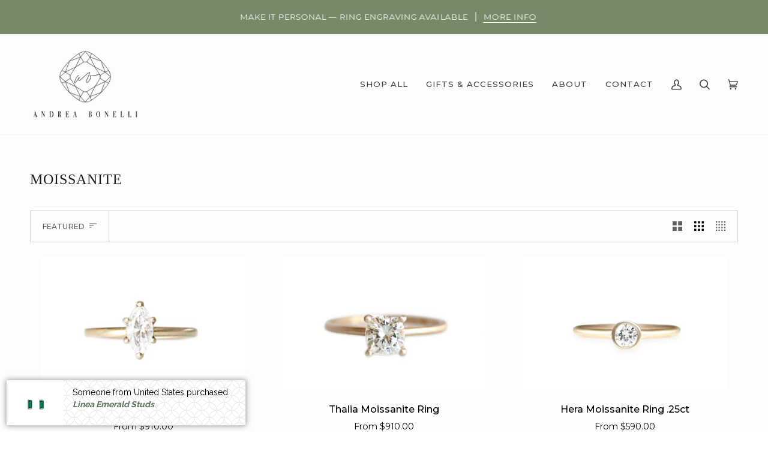

--- FILE ---
content_type: text/html; charset=utf-8
request_url: https://www.andreabonelli.com/collections/moissanite
body_size: 38424
content:
<!doctype html>




<html class="no-js" lang="en" ><head>

  
  <meta name="google-site-verification" content="IV7BPLESttSpBdxSWN1s4zlr4HIcuHkGQYmE3wLG59w" />

  <!-- Google tag (gtag.js) -->
<script async src="https://www.googletagmanager.com/gtag/js?id=AW-1010908731"></script>
<script>
  window.dataLayer = window.dataLayer || [];
  function gtag(){dataLayer.push(arguments);}
  gtag('js', new Date());

  gtag('config', 'AW-1010908731');
</script>
  


<meta charset="utf-8">
  <meta http-equiv="X-UA-Compatible" content="IE=edge,chrome=1">
  <meta name="viewport" content="width=device-width,initial-scale=1,viewport-fit=cover">
  <meta name="theme-color" content="#424242"><link rel="canonical" href="https://www.andreabonelli.com/collections/moissanite"><!-- ======================= Pipeline Theme V6.4.0 ========================= -->

  <link rel="preconnect" href="https://cdn.shopify.com" crossorigin>
  <link rel="preconnect" href="https://fonts.shopify.com" crossorigin>
  <link rel="preconnect" href="https://monorail-edge.shopifysvc.com" crossorigin>


  <link rel="preload" href="//www.andreabonelli.com/cdn/shop/t/154/assets/lazysizes.js?v=111431644619468174291749969085" as="script">
  <link rel="preload" href="//www.andreabonelli.com/cdn/shop/t/154/assets/vendor.js?v=44964542964703642421749969085" as="script">
  <link rel="preload" href="//www.andreabonelli.com/cdn/shop/t/154/assets/theme.js?v=162474526132691797951749969085" as="script">
  <link rel="preload" href="//www.andreabonelli.com/cdn/shop/t/154/assets/theme.css?v=102790954399176506311749969085" as="style">

  
<link rel="shortcut icon" href="//www.andreabonelli.com/cdn/shop/files/icon-2_9653ba22-3b09-444c-b91b-57210508ab6a_32x32.png?v=1671427374" type="image/png"><!-- Title and description ================================================ -->
  
  <title>
    

    Moissanite
&ndash; Andrea Bonelli

  </title><meta name="description" content="Moissanite, an environmentally and socially responsible expertly cut stone that is a perfect Diamond alternative.">
  <!-- /snippets/social-meta-tags.liquid --><meta property="og:site_name" content="Andrea Bonelli">
<meta property="og:url" content="https://www.andreabonelli.com/collections/moissanite">
<meta property="og:title" content="Moissanite">
<meta property="og:type" content="website">
<meta property="og:description" content="Moissanite, an environmentally and socially responsible expertly cut stone that is a perfect Diamond alternative."><meta property="og:image" content="http://www.andreabonelli.com/cdn/shop/collections/1bd9985186ff05362c673cf85ac7becb_08f71c14-bc88-4b26-b915-de373a2aeba1.jpg?v=1668724280">
    <meta property="og:image:secure_url" content="https://www.andreabonelli.com/cdn/shop/collections/1bd9985186ff05362c673cf85ac7becb_08f71c14-bc88-4b26-b915-de373a2aeba1.jpg?v=1668724280">
    <meta property="og:image:width" content="900">
    <meta property="og:image:height" content="600">


<meta name="twitter:site" content="@">
<meta name="twitter:card" content="summary_large_image">
<meta name="twitter:title" content="Moissanite">
<meta name="twitter:description" content="Moissanite, an environmentally and socially responsible expertly cut stone that is a perfect Diamond alternative."><!-- CSS ================================================================== -->

  <link href="//www.andreabonelli.com/cdn/shop/t/154/assets/font-settings.css?v=137359370362449313291765006211" rel="stylesheet" type="text/css" media="all" />

  <!-- /snippets/css-variables.liquid -->


<style data-shopify>

:root {
/* ================ Spinner ================ */
--SPINNER: url(//www.andreabonelli.com/cdn/shop/t/154/assets/spinner.gif?v=74017169589876499871749969085);


/* ================ Layout Variables ================ */






--LAYOUT-WIDTH: 1500px;
--LAYOUT-GUTTER: 24px;
--LAYOUT-GUTTER-OFFSET: -24px;
--NAV-GUTTER: 15px;
--LAYOUT-OUTER: 50px;

/* ================ Product video ================ */

--COLOR-VIDEO-BG: #f5ecec;


/* ================ Color Variables ================ */

/* === Backgrounds ===*/
--COLOR-BG: #fefdfd;
--COLOR-BG-ACCENT: #f2f0ed;

/* === Text colors ===*/
--COLOR-TEXT-DARK: #000000;
--COLOR-TEXT: #1e1b1b;
--COLOR-TEXT-LIGHT: #615f5f;

/* === Bright color ===*/
--COLOR-PRIMARY: #a28758;
--COLOR-PRIMARY-HOVER: #7e6130;
--COLOR-PRIMARY-FADE: rgba(162, 135, 88, 0.05);
--COLOR-PRIMARY-FADE-HOVER: rgba(162, 135, 88, 0.1);--COLOR-PRIMARY-OPPOSITE: #ffffff;

/* === Secondary/link Color ===*/
--COLOR-SECONDARY: #424242;
--COLOR-SECONDARY-HOVER: #201818;
--COLOR-SECONDARY-FADE: rgba(66, 66, 66, 0.05);
--COLOR-SECONDARY-FADE-HOVER: rgba(66, 66, 66, 0.1);--COLOR-SECONDARY-OPPOSITE: #ffffff;

/* === Shades of grey ===*/
--COLOR-A5:  rgba(30, 27, 27, 0.05);
--COLOR-A10: rgba(30, 27, 27, 0.1);
--COLOR-A20: rgba(30, 27, 27, 0.2);
--COLOR-A35: rgba(30, 27, 27, 0.35);
--COLOR-A50: rgba(30, 27, 27, 0.5);
--COLOR-A80: rgba(30, 27, 27, 0.8);
--COLOR-A90: rgba(30, 27, 27, 0.9);
--COLOR-A95: rgba(30, 27, 27, 0.95);


/* ================ Inverted Color Variables ================ */

--INVERSE-BG: #d9cec3;
--INVERSE-BG-ACCENT: #424242;

/* === Text colors ===*/
--INVERSE-TEXT-DARK: #828282;
--INVERSE-TEXT: #424242;
--INVERSE-TEXT-LIGHT: #6f6c69;

/* === Bright color ===*/
--INVERSE-PRIMARY: #a28758;
--INVERSE-PRIMARY-HOVER: #7e6130;
--INVERSE-PRIMARY-FADE: rgba(162, 135, 88, 0.05);
--INVERSE-PRIMARY-FADE-HOVER: rgba(162, 135, 88, 0.1);--INVERSE-PRIMARY-OPPOSITE: #000000;


/* === Second Color ===*/
--INVERSE-SECONDARY: #404e13;
--INVERSE-SECONDARY-HOVER: #0e1203;
--INVERSE-SECONDARY-FADE: rgba(64, 78, 19, 0.05);
--INVERSE-SECONDARY-FADE-HOVER: rgba(64, 78, 19, 0.1);--INVERSE-SECONDARY-OPPOSITE: #ffffff;


/* === Shades of grey ===*/
--INVERSE-A5:  rgba(66, 66, 66, 0.05);
--INVERSE-A10: rgba(66, 66, 66, 0.1);
--INVERSE-A20: rgba(66, 66, 66, 0.2);
--INVERSE-A35: rgba(66, 66, 66, 0.3);
--INVERSE-A80: rgba(66, 66, 66, 0.8);
--INVERSE-A90: rgba(66, 66, 66, 0.9);
--INVERSE-A95: rgba(66, 66, 66, 0.95);


/* ================ Bright Color Variables ================ */

--BRIGHT-BG: #b1925e;
--BRIGHT-BG-ACCENT: #905234;

/* === Text colors ===*/
--BRIGHT-TEXT-DARK: #ffffff;
--BRIGHT-TEXT: #ffffff;
--BRIGHT-TEXT-LIGHT: #e8decf;

/* === Bright color ===*/
--BRIGHT-PRIMARY: #a76d60;
--BRIGHT-PRIMARY-HOVER: #864334;
--BRIGHT-PRIMARY-FADE: rgba(167, 109, 96, 0.05);
--BRIGHT-PRIMARY-FADE-HOVER: rgba(167, 109, 96, 0.1);--BRIGHT-PRIMARY-OPPOSITE: #ffffff;


/* === Second Color ===*/
--BRIGHT-SECONDARY: #404e13;
--BRIGHT-SECONDARY-HOVER: #0e1203;
--BRIGHT-SECONDARY-FADE: rgba(64, 78, 19, 0.05);
--BRIGHT-SECONDARY-FADE-HOVER: rgba(64, 78, 19, 0.1);--BRIGHT-SECONDARY-OPPOSITE: #ffffff;


/* === Shades of grey ===*/
--BRIGHT-A5:  rgba(255, 255, 255, 0.05);
--BRIGHT-A10: rgba(255, 255, 255, 0.1);
--BRIGHT-A20: rgba(255, 255, 255, 0.2);
--BRIGHT-A35: rgba(255, 255, 255, 0.3);
--BRIGHT-A80: rgba(255, 255, 255, 0.8);
--BRIGHT-A90: rgba(255, 255, 255, 0.9);
--BRIGHT-A95: rgba(255, 255, 255, 0.95);


/* === Account Bar ===*/
--COLOR-ANNOUNCEMENT-BG: #768a6a;
--COLOR-ANNOUNCEMENT-TEXT: #ffffff;

/* === Nav and dropdown link background ===*/
--COLOR-NAV: #fefdfd;
--COLOR-NAV-TEXT: #424242;
--COLOR-NAV-TEXT-DARK: #1f1919;
--COLOR-NAV-TEXT-LIGHT: #7a7a7a;
--COLOR-NAV-BORDER: #f7f5f4;
--COLOR-NAV-A10: rgba(66, 66, 66, 0.1);
--COLOR-NAV-A50: rgba(66, 66, 66, 0.5);
--COLOR-HIGHLIGHT-LINK: #905234;

/* === Site Footer ===*/
--COLOR-FOOTER-BG: #f7f5f4;
--COLOR-FOOTER-TEXT: #1e1b1b;
--COLOR-FOOTER-A5: rgba(30, 27, 27, 0.05);
--COLOR-FOOTER-A15: rgba(30, 27, 27, 0.15);
--COLOR-FOOTER-A90: rgba(30, 27, 27, 0.9);

/* === Sub-Footer ===*/
--COLOR-SUB-FOOTER-BG: #768a6a;
--COLOR-SUB-FOOTER-TEXT: #ffffff;
--COLOR-SUB-FOOTER-A5: rgba(255, 255, 255, 0.05);
--COLOR-SUB-FOOTER-A15: rgba(255, 255, 255, 0.15);
--COLOR-SUB-FOOTER-A90: rgba(255, 255, 255, 0.9);

/* === Products ===*/
--PRODUCT-GRID-ASPECT-RATIO: 60.0%;

/* === Product badges ===*/
--COLOR-BADGE: #fefdfd;
--COLOR-BADGE-TEXT: #424242;
--COLOR-BADGE-TEXT-HOVER: #686868;
--COLOR-BADGE-HAIRLINE: #f5f4f4;

/* === Product item slider ===*/--COLOR-PRODUCT-SLIDER: #fefdfd;--COLOR-PRODUCT-SLIDER-OPPOSITE: rgba(15, 7, 7, 0.06);/* === disabled form colors ===*/
--COLOR-DISABLED-BG: #e8e6e6;
--COLOR-DISABLED-TEXT: #b0aeae;

--INVERSE-DISABLED-BG: #cac0b6;
--INVERSE-DISABLED-TEXT: #a49d96;

/* === Button Radius === */
--BUTTON-RADIUS: 3px;


/* ================ Typography ================ */

--FONT-STACK-BODY: Montserrat, sans-serif;
--FONT-STYLE-BODY: normal;
--FONT-WEIGHT-BODY: 400;
--FONT-WEIGHT-BODY-BOLD: 500;
--FONT-ADJUST-BODY: 1.1;

--FONT-STACK-HEADING: "New York", Iowan Old Style, Apple Garamond, Baskerville, Times New Roman, Droid Serif, Times, Source Serif Pro, serif, Apple Color Emoji, Segoe UI Emoji, Segoe UI Symbol;
--FONT-STYLE-HEADING: normal;
--FONT-WEIGHT-HEADING: 400;
--FONT-WEIGHT-HEADING-BOLD: 700;
--FONT-ADJUST-HEADING: 0.75;

  --FONT-HEADING-SPACE: 1px;
  --FONT-HEADING-CAPS: uppercase;

--FONT-STACK-ACCENT: Montserrat, Iowan Old Style, Apple Garamond, Baskerville, Times New Roman, Droid Serif, Times, Source Serif Pro, serif, Apple Color Emoji, Segoe UI Emoji, Segoe UI Symbol;
--FONT-STYLE-ACCENT: normal;
--FONT-WEIGHT-ACCENT: 400;
--FONT-WEIGHT-ACCENT-BOLD: 500;
--FONT-ADJUST-ACCENT: 1.05;
--FONT-SPACING-ACCENT: 0.1px;

--FONT-STACK-NAV: Montserrat, sans-serif;
--FONT-STYLE-NAV: normal;
--FONT-ADJUST-NAV: 1.1;

--FONT-WEIGHT-NAV: 400;
--FONT-WEIGHT-NAV-BOLD: 500;

  --FONT-WEIGHT-NAV: var(--FONT-WEIGHT-NAV-BOLD);


--ICO-SELECT: url('//www.andreabonelli.com/cdn/shop/t/154/assets/ico-select.svg?v=55912135495733418821749969085');

/* ================ Photo correction ================ */
--PHOTO-CORRECTION: 100%;



}

</style>

  <link href="//www.andreabonelli.com/cdn/shop/t/154/assets/theme.css?v=102790954399176506311749969085" rel="stylesheet" type="text/css" media="all" />

  <script>
    document.documentElement.className = document.documentElement.className.replace('no-js', 'js');

    let root = '/';
    if (root[root.length - 1] !== '/') {
      root = `${root}/`;
    }
    var theme = {
      routes: {
        root_url: root,
        cart: '/cart',
        cart_add_url: '/cart/add',
        product_recommendations_url: '/recommendations/products',
        account_addresses_url: '/account/addresses'
      },
      assets: {
        photoswipe: '//www.andreabonelli.com/cdn/shop/t/154/assets/photoswipe.js?v=162613001030112971491749969085',
        smoothscroll: '//www.andreabonelli.com/cdn/shop/t/154/assets/smoothscroll.js?v=37906625415260927261749969085',
        swatches: '//www.andreabonelli.com/cdn/shop/t/154/assets/swatches.json?v=105724010276232385681749969085',
        noImage: '//www.andreabonelli.com/cdn/shopifycloud/storefront/assets/no-image-2048-a2addb12.gif',
        base: '//www.andreabonelli.com/cdn/shop/t/154/assets/'
      },
      strings: {
        swatchesKey: "Color, Colour",
        addToCart: "Add to Cart",
        estimateShipping: "Estimate shipping",
        noShippingAvailable: "Sorry, I do not ship to this destination.",
        free: "Free",
        from: "From",
        preOrder: "Pre-order",
        soldOut: "Sold Out",
        sale: "Sale",
        subscription: "Subscription",
        unavailable: "Unavailable",
        unitPrice: "Unit price",
        unitPriceSeparator: "per",
        stockout: "All available stock is in cart",
        products: "Products",
        pages: "Pages",
        collections: "Collections",
        resultsFor: "Results for",
        noResultsFor: "No results for",
        articles: "Articles",
        successMessage: "Link copied to clipboard",
      },
      settings: {
        badge_sale_type: "dollar",
        search_products: true,
        search_collections: false,
        search_pages: false,
        search_articles: true,
        animate_hover: false,
        animate_scroll: false,
        show_locale_desktop: null,
        show_locale_mobile: null,
        show_currency_desktop: null,
        show_currency_mobile: null,
        currency_select_type: "country",
        currency_code_enable: false,
        excluded_collections_strict: ["all"," frontpage"],
        excluded_collections: ["sibling"]
      },
      info: {
        name: 'pipeline'
      },
      version: '6.4.0',
      moneyFormat: "\u003cspan class=money\u003e${{amount}}\u003c\/span\u003e",
      shopCurrency: "USD",
      currencyCode: "USD"
    }
    let windowInnerHeight = window.innerHeight;
    document.documentElement.style.setProperty('--full-screen', `${windowInnerHeight}px`);
    document.documentElement.style.setProperty('--three-quarters', `${windowInnerHeight * 0.75}px`);
    document.documentElement.style.setProperty('--two-thirds', `${windowInnerHeight * 0.66}px`);
    document.documentElement.style.setProperty('--one-half', `${windowInnerHeight * 0.5}px`);
    document.documentElement.style.setProperty('--one-third', `${windowInnerHeight * 0.33}px`);
    document.documentElement.style.setProperty('--one-fifth', `${windowInnerHeight * 0.2}px`);

    window.lazySizesConfig = window.lazySizesConfig || {};
    window.lazySizesConfig.loadHidden = false;
    window.isRTL = document.documentElement.getAttribute('dir') === 'rtl';
  </script><!-- Theme Javascript ============================================================== -->
  <script src="//www.andreabonelli.com/cdn/shop/t/154/assets/lazysizes.js?v=111431644619468174291749969085" async="async"></script>
  <script src="//www.andreabonelli.com/cdn/shop/t/154/assets/vendor.js?v=44964542964703642421749969085" defer="defer"></script>
  <script src="//www.andreabonelli.com/cdn/shop/t/154/assets/theme.js?v=162474526132691797951749969085" defer="defer"></script>

  <script>
    (function () {
      function onPageShowEvents() {
        if ('requestIdleCallback' in window) {
          requestIdleCallback(initCartEvent, { timeout: 500 })
        } else {
          initCartEvent()
        }
        function initCartEvent(){
          window.fetch(window.theme.routes.cart + '.js')
          .then((response) => {
            if(!response.ok){
              throw {status: response.statusText};
            }
            return response.json();
          })
          .then((response) => {
            document.dispatchEvent(new CustomEvent('theme:cart:change', {
              detail: {
                cart: response,
              },
              bubbles: true,
            }));
            return response;
          })
          .catch((e) => {
            console.error(e);
          });
        }
      };
      window.onpageshow = onPageShowEvents;
    })();
  </script>

  <script type="text/javascript">
    if (window.MSInputMethodContext && document.documentMode) {
      var scripts = document.getElementsByTagName('script')[0];
      var polyfill = document.createElement("script");
      polyfill.defer = true;
      polyfill.src = "//www.andreabonelli.com/cdn/shop/t/154/assets/ie11.js?v=144489047535103983231749969085";

      scripts.parentNode.insertBefore(polyfill, scripts);
    }
  </script>

  <!-- Shopify app scripts =========================================================== -->
  <script>window.performance && window.performance.mark && window.performance.mark('shopify.content_for_header.start');</script><meta name="google-site-verification" content="TpX6lRMZLsyrJs_qmnxDQxtMBL3nN9u50_m8upzoH30">
<meta id="shopify-digital-wallet" name="shopify-digital-wallet" content="/1607666/digital_wallets/dialog">
<meta name="shopify-checkout-api-token" content="53dec9bdcd4b9084866289860d3639a9">
<meta id="in-context-paypal-metadata" data-shop-id="1607666" data-venmo-supported="false" data-environment="production" data-locale="en_US" data-paypal-v4="true" data-currency="USD">
<link rel="alternate" type="application/atom+xml" title="Feed" href="/collections/moissanite.atom" />
<link rel="next" href="/collections/moissanite?page=2">
<link rel="alternate" hreflang="x-default" href="https://www.andreabonelli.com/collections/moissanite">
<link rel="alternate" hreflang="en" href="https://www.andreabonelli.com/collections/moissanite">
<link rel="alternate" hreflang="en-NO" href="https://www.andreabonelli.com/en-no/collections/moissanite">
<link rel="alternate" type="application/json+oembed" href="https://www.andreabonelli.com/collections/moissanite.oembed">
<script async="async" src="/checkouts/internal/preloads.js?locale=en-US"></script>
<link rel="preconnect" href="https://shop.app" crossorigin="anonymous">
<script async="async" src="https://shop.app/checkouts/internal/preloads.js?locale=en-US&shop_id=1607666" crossorigin="anonymous"></script>
<script id="apple-pay-shop-capabilities" type="application/json">{"shopId":1607666,"countryCode":"US","currencyCode":"USD","merchantCapabilities":["supports3DS"],"merchantId":"gid:\/\/shopify\/Shop\/1607666","merchantName":"Andrea Bonelli","requiredBillingContactFields":["postalAddress","email","phone"],"requiredShippingContactFields":["postalAddress","email","phone"],"shippingType":"shipping","supportedNetworks":["visa","masterCard","amex","discover","elo","jcb"],"total":{"type":"pending","label":"Andrea Bonelli","amount":"1.00"},"shopifyPaymentsEnabled":true,"supportsSubscriptions":true}</script>
<script id="shopify-features" type="application/json">{"accessToken":"53dec9bdcd4b9084866289860d3639a9","betas":["rich-media-storefront-analytics"],"domain":"www.andreabonelli.com","predictiveSearch":true,"shopId":1607666,"locale":"en"}</script>
<script>var Shopify = Shopify || {};
Shopify.shop = "andreabonelli.myshopify.com";
Shopify.locale = "en";
Shopify.currency = {"active":"USD","rate":"1.0"};
Shopify.country = "US";
Shopify.theme = {"name":"Main with Sprout Andrea Bonelli SC|PO|F...","id":152370807004,"schema_name":"Pipeline","schema_version":"6.4.0","theme_store_id":739,"role":"main"};
Shopify.theme.handle = "null";
Shopify.theme.style = {"id":null,"handle":null};
Shopify.cdnHost = "www.andreabonelli.com/cdn";
Shopify.routes = Shopify.routes || {};
Shopify.routes.root = "/";</script>
<script type="module">!function(o){(o.Shopify=o.Shopify||{}).modules=!0}(window);</script>
<script>!function(o){function n(){var o=[];function n(){o.push(Array.prototype.slice.apply(arguments))}return n.q=o,n}var t=o.Shopify=o.Shopify||{};t.loadFeatures=n(),t.autoloadFeatures=n()}(window);</script>
<script>
  window.ShopifyPay = window.ShopifyPay || {};
  window.ShopifyPay.apiHost = "shop.app\/pay";
  window.ShopifyPay.redirectState = null;
</script>
<script id="shop-js-analytics" type="application/json">{"pageType":"collection"}</script>
<script defer="defer" async type="module" src="//www.andreabonelli.com/cdn/shopifycloud/shop-js/modules/v2/client.init-shop-cart-sync_C5BV16lS.en.esm.js"></script>
<script defer="defer" async type="module" src="//www.andreabonelli.com/cdn/shopifycloud/shop-js/modules/v2/chunk.common_CygWptCX.esm.js"></script>
<script type="module">
  await import("//www.andreabonelli.com/cdn/shopifycloud/shop-js/modules/v2/client.init-shop-cart-sync_C5BV16lS.en.esm.js");
await import("//www.andreabonelli.com/cdn/shopifycloud/shop-js/modules/v2/chunk.common_CygWptCX.esm.js");

  window.Shopify.SignInWithShop?.initShopCartSync?.({"fedCMEnabled":true,"windoidEnabled":true});

</script>
<script>
  window.Shopify = window.Shopify || {};
  if (!window.Shopify.featureAssets) window.Shopify.featureAssets = {};
  window.Shopify.featureAssets['shop-js'] = {"shop-cart-sync":["modules/v2/client.shop-cart-sync_ZFArdW7E.en.esm.js","modules/v2/chunk.common_CygWptCX.esm.js"],"init-fed-cm":["modules/v2/client.init-fed-cm_CmiC4vf6.en.esm.js","modules/v2/chunk.common_CygWptCX.esm.js"],"shop-button":["modules/v2/client.shop-button_tlx5R9nI.en.esm.js","modules/v2/chunk.common_CygWptCX.esm.js"],"shop-cash-offers":["modules/v2/client.shop-cash-offers_DOA2yAJr.en.esm.js","modules/v2/chunk.common_CygWptCX.esm.js","modules/v2/chunk.modal_D71HUcav.esm.js"],"init-windoid":["modules/v2/client.init-windoid_sURxWdc1.en.esm.js","modules/v2/chunk.common_CygWptCX.esm.js"],"shop-toast-manager":["modules/v2/client.shop-toast-manager_ClPi3nE9.en.esm.js","modules/v2/chunk.common_CygWptCX.esm.js"],"init-shop-email-lookup-coordinator":["modules/v2/client.init-shop-email-lookup-coordinator_B8hsDcYM.en.esm.js","modules/v2/chunk.common_CygWptCX.esm.js"],"init-shop-cart-sync":["modules/v2/client.init-shop-cart-sync_C5BV16lS.en.esm.js","modules/v2/chunk.common_CygWptCX.esm.js"],"avatar":["modules/v2/client.avatar_BTnouDA3.en.esm.js"],"pay-button":["modules/v2/client.pay-button_FdsNuTd3.en.esm.js","modules/v2/chunk.common_CygWptCX.esm.js"],"init-customer-accounts":["modules/v2/client.init-customer-accounts_DxDtT_ad.en.esm.js","modules/v2/client.shop-login-button_C5VAVYt1.en.esm.js","modules/v2/chunk.common_CygWptCX.esm.js","modules/v2/chunk.modal_D71HUcav.esm.js"],"init-shop-for-new-customer-accounts":["modules/v2/client.init-shop-for-new-customer-accounts_ChsxoAhi.en.esm.js","modules/v2/client.shop-login-button_C5VAVYt1.en.esm.js","modules/v2/chunk.common_CygWptCX.esm.js","modules/v2/chunk.modal_D71HUcav.esm.js"],"shop-login-button":["modules/v2/client.shop-login-button_C5VAVYt1.en.esm.js","modules/v2/chunk.common_CygWptCX.esm.js","modules/v2/chunk.modal_D71HUcav.esm.js"],"init-customer-accounts-sign-up":["modules/v2/client.init-customer-accounts-sign-up_CPSyQ0Tj.en.esm.js","modules/v2/client.shop-login-button_C5VAVYt1.en.esm.js","modules/v2/chunk.common_CygWptCX.esm.js","modules/v2/chunk.modal_D71HUcav.esm.js"],"shop-follow-button":["modules/v2/client.shop-follow-button_Cva4Ekp9.en.esm.js","modules/v2/chunk.common_CygWptCX.esm.js","modules/v2/chunk.modal_D71HUcav.esm.js"],"checkout-modal":["modules/v2/client.checkout-modal_BPM8l0SH.en.esm.js","modules/v2/chunk.common_CygWptCX.esm.js","modules/v2/chunk.modal_D71HUcav.esm.js"],"lead-capture":["modules/v2/client.lead-capture_Bi8yE_yS.en.esm.js","modules/v2/chunk.common_CygWptCX.esm.js","modules/v2/chunk.modal_D71HUcav.esm.js"],"shop-login":["modules/v2/client.shop-login_D6lNrXab.en.esm.js","modules/v2/chunk.common_CygWptCX.esm.js","modules/v2/chunk.modal_D71HUcav.esm.js"],"payment-terms":["modules/v2/client.payment-terms_CZxnsJam.en.esm.js","modules/v2/chunk.common_CygWptCX.esm.js","modules/v2/chunk.modal_D71HUcav.esm.js"]};
</script>
<script>(function() {
  var isLoaded = false;
  function asyncLoad() {
    if (isLoaded) return;
    isLoaded = true;
    var urls = ["https:\/\/www.klarnapayments.com\/assets\/upstream.js?shop=andreabonelli.myshopify.com","https:\/\/www.goldendev.win\/shopify\/show-recent-orders\/js\/show-recent-orders.js?shop=andreabonelli.myshopify.com","https:\/\/us-library.klarnaservices.com\/merchant.js?uci=4b166699-6bbc-4e0f-9cd1-e1791585b4c7\u0026country=US\u0026shop=andreabonelli.myshopify.com","https:\/\/cdn.nfcube.com\/instafeed-1b9de7bac9d9841c906d443723f9ebaf.js?shop=andreabonelli.myshopify.com","https:\/\/sprout-app.thegoodapi.com\/app\/assets\/js\/badges\/cart_badge_script?shop=andreabonelli.myshopify.com","https:\/\/sprout-app.thegoodapi.com\/app\/badges\/product_script?shop=andreabonelli.myshopify.com","https:\/\/sprout-app.thegoodapi.com\/app\/assets\/js\/badges\/tree_count_banner_script?shop=andreabonelli.myshopify.com"];
    for (var i = 0; i < urls.length; i++) {
      var s = document.createElement('script');
      s.type = 'text/javascript';
      s.async = true;
      s.src = urls[i];
      var x = document.getElementsByTagName('script')[0];
      x.parentNode.insertBefore(s, x);
    }
  };
  if(window.attachEvent) {
    window.attachEvent('onload', asyncLoad);
  } else {
    window.addEventListener('load', asyncLoad, false);
  }
})();</script>
<script id="__st">var __st={"a":1607666,"offset":-28800,"reqid":"5c5bcc6f-a38a-4426-8e3f-6432eef2c4e6-1768679727","pageurl":"www.andreabonelli.com\/collections\/moissanite","u":"4129e15164fd","p":"collection","rtyp":"collection","rid":457500807};</script>
<script>window.ShopifyPaypalV4VisibilityTracking = true;</script>
<script id="captcha-bootstrap">!function(){'use strict';const t='contact',e='account',n='new_comment',o=[[t,t],['blogs',n],['comments',n],[t,'customer']],c=[[e,'customer_login'],[e,'guest_login'],[e,'recover_customer_password'],[e,'create_customer']],r=t=>t.map((([t,e])=>`form[action*='/${t}']:not([data-nocaptcha='true']) input[name='form_type'][value='${e}']`)).join(','),a=t=>()=>t?[...document.querySelectorAll(t)].map((t=>t.form)):[];function s(){const t=[...o],e=r(t);return a(e)}const i='password',u='form_key',d=['recaptcha-v3-token','g-recaptcha-response','h-captcha-response',i],f=()=>{try{return window.sessionStorage}catch{return}},m='__shopify_v',_=t=>t.elements[u];function p(t,e,n=!1){try{const o=window.sessionStorage,c=JSON.parse(o.getItem(e)),{data:r}=function(t){const{data:e,action:n}=t;return t[m]||n?{data:e,action:n}:{data:t,action:n}}(c);for(const[e,n]of Object.entries(r))t.elements[e]&&(t.elements[e].value=n);n&&o.removeItem(e)}catch(o){console.error('form repopulation failed',{error:o})}}const l='form_type',E='cptcha';function T(t){t.dataset[E]=!0}const w=window,h=w.document,L='Shopify',v='ce_forms',y='captcha';let A=!1;((t,e)=>{const n=(g='f06e6c50-85a8-45c8-87d0-21a2b65856fe',I='https://cdn.shopify.com/shopifycloud/storefront-forms-hcaptcha/ce_storefront_forms_captcha_hcaptcha.v1.5.2.iife.js',D={infoText:'Protected by hCaptcha',privacyText:'Privacy',termsText:'Terms'},(t,e,n)=>{const o=w[L][v],c=o.bindForm;if(c)return c(t,g,e,D).then(n);var r;o.q.push([[t,g,e,D],n]),r=I,A||(h.body.append(Object.assign(h.createElement('script'),{id:'captcha-provider',async:!0,src:r})),A=!0)});var g,I,D;w[L]=w[L]||{},w[L][v]=w[L][v]||{},w[L][v].q=[],w[L][y]=w[L][y]||{},w[L][y].protect=function(t,e){n(t,void 0,e),T(t)},Object.freeze(w[L][y]),function(t,e,n,w,h,L){const[v,y,A,g]=function(t,e,n){const i=e?o:[],u=t?c:[],d=[...i,...u],f=r(d),m=r(i),_=r(d.filter((([t,e])=>n.includes(e))));return[a(f),a(m),a(_),s()]}(w,h,L),I=t=>{const e=t.target;return e instanceof HTMLFormElement?e:e&&e.form},D=t=>v().includes(t);t.addEventListener('submit',(t=>{const e=I(t);if(!e)return;const n=D(e)&&!e.dataset.hcaptchaBound&&!e.dataset.recaptchaBound,o=_(e),c=g().includes(e)&&(!o||!o.value);(n||c)&&t.preventDefault(),c&&!n&&(function(t){try{if(!f())return;!function(t){const e=f();if(!e)return;const n=_(t);if(!n)return;const o=n.value;o&&e.removeItem(o)}(t);const e=Array.from(Array(32),(()=>Math.random().toString(36)[2])).join('');!function(t,e){_(t)||t.append(Object.assign(document.createElement('input'),{type:'hidden',name:u})),t.elements[u].value=e}(t,e),function(t,e){const n=f();if(!n)return;const o=[...t.querySelectorAll(`input[type='${i}']`)].map((({name:t})=>t)),c=[...d,...o],r={};for(const[a,s]of new FormData(t).entries())c.includes(a)||(r[a]=s);n.setItem(e,JSON.stringify({[m]:1,action:t.action,data:r}))}(t,e)}catch(e){console.error('failed to persist form',e)}}(e),e.submit())}));const S=(t,e)=>{t&&!t.dataset[E]&&(n(t,e.some((e=>e===t))),T(t))};for(const o of['focusin','change'])t.addEventListener(o,(t=>{const e=I(t);D(e)&&S(e,y())}));const B=e.get('form_key'),M=e.get(l),P=B&&M;t.addEventListener('DOMContentLoaded',(()=>{const t=y();if(P)for(const e of t)e.elements[l].value===M&&p(e,B);[...new Set([...A(),...v().filter((t=>'true'===t.dataset.shopifyCaptcha))])].forEach((e=>S(e,t)))}))}(h,new URLSearchParams(w.location.search),n,t,e,['guest_login'])})(!0,!0)}();</script>
<script integrity="sha256-4kQ18oKyAcykRKYeNunJcIwy7WH5gtpwJnB7kiuLZ1E=" data-source-attribution="shopify.loadfeatures" defer="defer" src="//www.andreabonelli.com/cdn/shopifycloud/storefront/assets/storefront/load_feature-a0a9edcb.js" crossorigin="anonymous"></script>
<script crossorigin="anonymous" defer="defer" src="//www.andreabonelli.com/cdn/shopifycloud/storefront/assets/shopify_pay/storefront-65b4c6d7.js?v=20250812"></script>
<script data-source-attribution="shopify.dynamic_checkout.dynamic.init">var Shopify=Shopify||{};Shopify.PaymentButton=Shopify.PaymentButton||{isStorefrontPortableWallets:!0,init:function(){window.Shopify.PaymentButton.init=function(){};var t=document.createElement("script");t.src="https://www.andreabonelli.com/cdn/shopifycloud/portable-wallets/latest/portable-wallets.en.js",t.type="module",document.head.appendChild(t)}};
</script>
<script data-source-attribution="shopify.dynamic_checkout.buyer_consent">
  function portableWalletsHideBuyerConsent(e){var t=document.getElementById("shopify-buyer-consent"),n=document.getElementById("shopify-subscription-policy-button");t&&n&&(t.classList.add("hidden"),t.setAttribute("aria-hidden","true"),n.removeEventListener("click",e))}function portableWalletsShowBuyerConsent(e){var t=document.getElementById("shopify-buyer-consent"),n=document.getElementById("shopify-subscription-policy-button");t&&n&&(t.classList.remove("hidden"),t.removeAttribute("aria-hidden"),n.addEventListener("click",e))}window.Shopify?.PaymentButton&&(window.Shopify.PaymentButton.hideBuyerConsent=portableWalletsHideBuyerConsent,window.Shopify.PaymentButton.showBuyerConsent=portableWalletsShowBuyerConsent);
</script>
<script data-source-attribution="shopify.dynamic_checkout.cart.bootstrap">document.addEventListener("DOMContentLoaded",(function(){function t(){return document.querySelector("shopify-accelerated-checkout-cart, shopify-accelerated-checkout")}if(t())Shopify.PaymentButton.init();else{new MutationObserver((function(e,n){t()&&(Shopify.PaymentButton.init(),n.disconnect())})).observe(document.body,{childList:!0,subtree:!0})}}));
</script>
<link id="shopify-accelerated-checkout-styles" rel="stylesheet" media="screen" href="https://www.andreabonelli.com/cdn/shopifycloud/portable-wallets/latest/accelerated-checkout-backwards-compat.css" crossorigin="anonymous">
<style id="shopify-accelerated-checkout-cart">
        #shopify-buyer-consent {
  margin-top: 1em;
  display: inline-block;
  width: 100%;
}

#shopify-buyer-consent.hidden {
  display: none;
}

#shopify-subscription-policy-button {
  background: none;
  border: none;
  padding: 0;
  text-decoration: underline;
  font-size: inherit;
  cursor: pointer;
}

#shopify-subscription-policy-button::before {
  box-shadow: none;
}

      </style>

<script>window.performance && window.performance.mark && window.performance.mark('shopify.content_for_header.end');</script>

<script>
    window.BOLD = window.BOLD || {};
        window.BOLD.options = window.BOLD.options || {};
        window.BOLD.options.settings = window.BOLD.options.settings || {};
        window.BOLD.options.settings.v1_variant_mode = window.BOLD.options.settings.v1_variant_mode || true;
        window.BOLD.options.settings.hybrid_fix_auto_insert_inputs =
        window.BOLD.options.settings.hybrid_fix_auto_insert_inputs || true;
</script>

<script>window.BOLD = window.BOLD || {};
    window.BOLD.common = window.BOLD.common || {};
    window.BOLD.common.Shopify = window.BOLD.common.Shopify || {};
    window.BOLD.common.Shopify.shop = {
      domain: 'www.andreabonelli.com',
      permanent_domain: 'andreabonelli.myshopify.com',
      url: 'https://www.andreabonelli.com',
      secure_url: 'https://www.andreabonelli.com',
      money_format: "\u003cspan class=money\u003e${{amount}}\u003c\/span\u003e",
      currency: "USD"
    };
    window.BOLD.common.Shopify.customer = {
      id: null,
      tags: null,
    };
    window.BOLD.common.Shopify.cart = {"note":null,"attributes":{},"original_total_price":0,"total_price":0,"total_discount":0,"total_weight":0.0,"item_count":0,"items":[],"requires_shipping":false,"currency":"USD","items_subtotal_price":0,"cart_level_discount_applications":[],"checkout_charge_amount":0};
    window.BOLD.common.template = 'collection';window.BOLD.common.Shopify.formatMoney = function(money, format) {
        function n(t, e) {
            return "undefined" == typeof t ? e : t
        }
        function r(t, e, r, i) {
            if (e = n(e, 2),
                r = n(r, ","),
                i = n(i, "."),
            isNaN(t) || null == t)
                return 0;
            t = (t / 100).toFixed(e);
            var o = t.split(".")
                , a = o[0].replace(/(\d)(?=(\d\d\d)+(?!\d))/g, "$1" + r)
                , s = o[1] ? i + o[1] : "";
            return a + s
        }
        "string" == typeof money && (money = money.replace(".", ""));
        var i = ""
            , o = /\{\{\s*(\w+)\s*\}\}/
            , a = format || window.BOLD.common.Shopify.shop.money_format || window.Shopify.money_format || "$ {{ amount }}";
        switch (a.match(o)[1]) {
            case "amount":
                i = r(money, 2, ",", ".");
                break;
            case "amount_no_decimals":
                i = r(money, 0, ",", ".");
                break;
            case "amount_with_comma_separator":
                i = r(money, 2, ".", ",");
                break;
            case "amount_no_decimals_with_comma_separator":
                i = r(money, 0, ".", ",");
                break;
            case "amount_with_space_separator":
                i = r(money, 2, " ", ",");
                break;
            case "amount_no_decimals_with_space_separator":
                i = r(money, 0, " ", ",");
                break;
            case "amount_with_apostrophe_separator":
                i = r(money, 2, "'", ".");
                break;
        }
        return a.replace(o, i);
    };
    window.BOLD.common.Shopify.saveProduct = function (handle, product) {
      if (typeof handle === 'string' && typeof window.BOLD.common.Shopify.products[handle] === 'undefined') {
        if (typeof product === 'number') {
          window.BOLD.common.Shopify.handles[product] = handle;
          product = { id: product };
        }
        window.BOLD.common.Shopify.products[handle] = product;
      }
    };
    window.BOLD.common.Shopify.saveVariant = function (variant_id, variant) {
      if (typeof variant_id === 'number' && typeof window.BOLD.common.Shopify.variants[variant_id] === 'undefined') {
        window.BOLD.common.Shopify.variants[variant_id] = variant;
      }
    };window.BOLD.common.Shopify.products = window.BOLD.common.Shopify.products || {};
    window.BOLD.common.Shopify.variants = window.BOLD.common.Shopify.variants || {};
    window.BOLD.common.Shopify.handles = window.BOLD.common.Shopify.handles || {};window.BOLD.common.Shopify.saveProduct(null, null);window.BOLD.apps_installed = {"Product Discount":1,"Product Options":2,"Quickbooks":1} || {};window.BOLD.common.Shopify.metafields = window.BOLD.common.Shopify.metafields || {};window.BOLD.common.Shopify.metafields["bold_rp"] = {};window.BOLD.common.Shopify.metafields["bold_csp_defaults"] = {};window.BOLD.common.cacheParams = window.BOLD.common.cacheParams || {};
</script>

<script>
    window.BOLD.common.cacheParams.options = 1768639128;
</script>
<link href="//www.andreabonelli.com/cdn/shop/t/154/assets/bold-options.css?v=129623647387866977091749969085" rel="stylesheet" type="text/css" media="all" />
<script src="https://options.shopapps.site/js/options.js" type="text/javascript"></script>


<script>
  BOLD.common.eventEmitter.on('BOLD_OPTIONS_option_products_loaded', function(event){
  var optionsDiv = document.querySelector('.bold_options_loaded');
  if(optionsDiv && optionsDiv.children && optionsDiv.children.length != 0){
    var buyItNow = document.querySelectorAll('.shopify-payment-button');
    console.log(buyItNow);
    buyItNow.forEach(function(button){
      button.remove();
    })
  }
});
</script>
  <script async type="text/javascript" src="https://static.klaviyo.com/onsite/js/klaviyo.js?company_id=gmH45F"></script>
<link href="//www.andreabonelli.com/cdn/shop/t/154/assets/bold.css?v=119523861882391888271749969085" rel="stylesheet" type="text/css" media="all" />
<!-- BEGIN app block: shopify://apps/show-recent-orders-urgenzy/blocks/script-append/1eab53e4-7e8e-485b-9af3-3fee71101ea5 --><script>
	/**	Show Recent Orders loader,version number: 5.0 */
	(function(){
		var loadScript=function(a,b){var c=document.createElement("script");c.type="text/javascript",c.readyState?c.onreadystatechange=function(){("loaded"==c.readyState||"complete"==c.readyState)&&(c.onreadystatechange=null,b())}:c.onload=function(){b()},c.src=a,document.getElementsByTagName("head")[0].appendChild(c)};
		// Set variable to prevent the other loader from requesting the same resources
		window.sro_app_block_loader = true;
		appendScriptUrl('andreabonelli.myshopify.com');

		// get script url and append timestamp of last change
		function appendScriptUrl(shop) {

			var timeStamp = Math.floor(Date.now() / (1000*30));
			var timestampUrl = 'https://www.goldendev.win/shopify/show-recent-orders/shop/status/'+shop+'.js?'+timeStamp;

			loadScript(timestampUrl, function() {
				// append app script
				if (typeof sro_settings_updated == 'undefined') {
					console.log('settings are undefined');
					sro_settings_updated = 'default-by-script';
				}

				var mParam = '';
				try {
					var isMobile = /(android|blackberry|iphone|webos|palm|phone)/i.test(navigator.userAgent);
					if (isMobile) {
						var mParam = '&mobile';
					}
				} catch(e) {}

				var scriptUrl = "https://cloud.goldendev.win/shopify/show-recent-orders/js/show-recent-orders-script-v2.js?shop="+shop+"&"+sro_settings_updated+mParam;

				loadScript(scriptUrl, function(){});
			});
		}
	})();
</script>

<!-- END app block --><!-- BEGIN app block: shopify://apps/klaviyo-email-marketing-sms/blocks/klaviyo-onsite-embed/2632fe16-c075-4321-a88b-50b567f42507 -->












  <script async src="https://static.klaviyo.com/onsite/js/gmH45F/klaviyo.js?company_id=gmH45F"></script>
  <script>!function(){if(!window.klaviyo){window._klOnsite=window._klOnsite||[];try{window.klaviyo=new Proxy({},{get:function(n,i){return"push"===i?function(){var n;(n=window._klOnsite).push.apply(n,arguments)}:function(){for(var n=arguments.length,o=new Array(n),w=0;w<n;w++)o[w]=arguments[w];var t="function"==typeof o[o.length-1]?o.pop():void 0,e=new Promise((function(n){window._klOnsite.push([i].concat(o,[function(i){t&&t(i),n(i)}]))}));return e}}})}catch(n){window.klaviyo=window.klaviyo||[],window.klaviyo.push=function(){var n;(n=window._klOnsite).push.apply(n,arguments)}}}}();</script>

  




  <script>
    window.klaviyoReviewsProductDesignMode = false
  </script>







<!-- END app block --><link href="https://monorail-edge.shopifysvc.com" rel="dns-prefetch">
<script>(function(){if ("sendBeacon" in navigator && "performance" in window) {try {var session_token_from_headers = performance.getEntriesByType('navigation')[0].serverTiming.find(x => x.name == '_s').description;} catch {var session_token_from_headers = undefined;}var session_cookie_matches = document.cookie.match(/_shopify_s=([^;]*)/);var session_token_from_cookie = session_cookie_matches && session_cookie_matches.length === 2 ? session_cookie_matches[1] : "";var session_token = session_token_from_headers || session_token_from_cookie || "";function handle_abandonment_event(e) {var entries = performance.getEntries().filter(function(entry) {return /monorail-edge.shopifysvc.com/.test(entry.name);});if (!window.abandonment_tracked && entries.length === 0) {window.abandonment_tracked = true;var currentMs = Date.now();var navigation_start = performance.timing.navigationStart;var payload = {shop_id: 1607666,url: window.location.href,navigation_start,duration: currentMs - navigation_start,session_token,page_type: "collection"};window.navigator.sendBeacon("https://monorail-edge.shopifysvc.com/v1/produce", JSON.stringify({schema_id: "online_store_buyer_site_abandonment/1.1",payload: payload,metadata: {event_created_at_ms: currentMs,event_sent_at_ms: currentMs}}));}}window.addEventListener('pagehide', handle_abandonment_event);}}());</script>
<script id="web-pixels-manager-setup">(function e(e,d,r,n,o){if(void 0===o&&(o={}),!Boolean(null===(a=null===(i=window.Shopify)||void 0===i?void 0:i.analytics)||void 0===a?void 0:a.replayQueue)){var i,a;window.Shopify=window.Shopify||{};var t=window.Shopify;t.analytics=t.analytics||{};var s=t.analytics;s.replayQueue=[],s.publish=function(e,d,r){return s.replayQueue.push([e,d,r]),!0};try{self.performance.mark("wpm:start")}catch(e){}var l=function(){var e={modern:/Edge?\/(1{2}[4-9]|1[2-9]\d|[2-9]\d{2}|\d{4,})\.\d+(\.\d+|)|Firefox\/(1{2}[4-9]|1[2-9]\d|[2-9]\d{2}|\d{4,})\.\d+(\.\d+|)|Chrom(ium|e)\/(9{2}|\d{3,})\.\d+(\.\d+|)|(Maci|X1{2}).+ Version\/(15\.\d+|(1[6-9]|[2-9]\d|\d{3,})\.\d+)([,.]\d+|)( \(\w+\)|)( Mobile\/\w+|) Safari\/|Chrome.+OPR\/(9{2}|\d{3,})\.\d+\.\d+|(CPU[ +]OS|iPhone[ +]OS|CPU[ +]iPhone|CPU IPhone OS|CPU iPad OS)[ +]+(15[._]\d+|(1[6-9]|[2-9]\d|\d{3,})[._]\d+)([._]\d+|)|Android:?[ /-](13[3-9]|1[4-9]\d|[2-9]\d{2}|\d{4,})(\.\d+|)(\.\d+|)|Android.+Firefox\/(13[5-9]|1[4-9]\d|[2-9]\d{2}|\d{4,})\.\d+(\.\d+|)|Android.+Chrom(ium|e)\/(13[3-9]|1[4-9]\d|[2-9]\d{2}|\d{4,})\.\d+(\.\d+|)|SamsungBrowser\/([2-9]\d|\d{3,})\.\d+/,legacy:/Edge?\/(1[6-9]|[2-9]\d|\d{3,})\.\d+(\.\d+|)|Firefox\/(5[4-9]|[6-9]\d|\d{3,})\.\d+(\.\d+|)|Chrom(ium|e)\/(5[1-9]|[6-9]\d|\d{3,})\.\d+(\.\d+|)([\d.]+$|.*Safari\/(?![\d.]+ Edge\/[\d.]+$))|(Maci|X1{2}).+ Version\/(10\.\d+|(1[1-9]|[2-9]\d|\d{3,})\.\d+)([,.]\d+|)( \(\w+\)|)( Mobile\/\w+|) Safari\/|Chrome.+OPR\/(3[89]|[4-9]\d|\d{3,})\.\d+\.\d+|(CPU[ +]OS|iPhone[ +]OS|CPU[ +]iPhone|CPU IPhone OS|CPU iPad OS)[ +]+(10[._]\d+|(1[1-9]|[2-9]\d|\d{3,})[._]\d+)([._]\d+|)|Android:?[ /-](13[3-9]|1[4-9]\d|[2-9]\d{2}|\d{4,})(\.\d+|)(\.\d+|)|Mobile Safari.+OPR\/([89]\d|\d{3,})\.\d+\.\d+|Android.+Firefox\/(13[5-9]|1[4-9]\d|[2-9]\d{2}|\d{4,})\.\d+(\.\d+|)|Android.+Chrom(ium|e)\/(13[3-9]|1[4-9]\d|[2-9]\d{2}|\d{4,})\.\d+(\.\d+|)|Android.+(UC? ?Browser|UCWEB|U3)[ /]?(15\.([5-9]|\d{2,})|(1[6-9]|[2-9]\d|\d{3,})\.\d+)\.\d+|SamsungBrowser\/(5\.\d+|([6-9]|\d{2,})\.\d+)|Android.+MQ{2}Browser\/(14(\.(9|\d{2,})|)|(1[5-9]|[2-9]\d|\d{3,})(\.\d+|))(\.\d+|)|K[Aa][Ii]OS\/(3\.\d+|([4-9]|\d{2,})\.\d+)(\.\d+|)/},d=e.modern,r=e.legacy,n=navigator.userAgent;return n.match(d)?"modern":n.match(r)?"legacy":"unknown"}(),u="modern"===l?"modern":"legacy",c=(null!=n?n:{modern:"",legacy:""})[u],f=function(e){return[e.baseUrl,"/wpm","/b",e.hashVersion,"modern"===e.buildTarget?"m":"l",".js"].join("")}({baseUrl:d,hashVersion:r,buildTarget:u}),m=function(e){var d=e.version,r=e.bundleTarget,n=e.surface,o=e.pageUrl,i=e.monorailEndpoint;return{emit:function(e){var a=e.status,t=e.errorMsg,s=(new Date).getTime(),l=JSON.stringify({metadata:{event_sent_at_ms:s},events:[{schema_id:"web_pixels_manager_load/3.1",payload:{version:d,bundle_target:r,page_url:o,status:a,surface:n,error_msg:t},metadata:{event_created_at_ms:s}}]});if(!i)return console&&console.warn&&console.warn("[Web Pixels Manager] No Monorail endpoint provided, skipping logging."),!1;try{return self.navigator.sendBeacon.bind(self.navigator)(i,l)}catch(e){}var u=new XMLHttpRequest;try{return u.open("POST",i,!0),u.setRequestHeader("Content-Type","text/plain"),u.send(l),!0}catch(e){return console&&console.warn&&console.warn("[Web Pixels Manager] Got an unhandled error while logging to Monorail."),!1}}}}({version:r,bundleTarget:l,surface:e.surface,pageUrl:self.location.href,monorailEndpoint:e.monorailEndpoint});try{o.browserTarget=l,function(e){var d=e.src,r=e.async,n=void 0===r||r,o=e.onload,i=e.onerror,a=e.sri,t=e.scriptDataAttributes,s=void 0===t?{}:t,l=document.createElement("script"),u=document.querySelector("head"),c=document.querySelector("body");if(l.async=n,l.src=d,a&&(l.integrity=a,l.crossOrigin="anonymous"),s)for(var f in s)if(Object.prototype.hasOwnProperty.call(s,f))try{l.dataset[f]=s[f]}catch(e){}if(o&&l.addEventListener("load",o),i&&l.addEventListener("error",i),u)u.appendChild(l);else{if(!c)throw new Error("Did not find a head or body element to append the script");c.appendChild(l)}}({src:f,async:!0,onload:function(){if(!function(){var e,d;return Boolean(null===(d=null===(e=window.Shopify)||void 0===e?void 0:e.analytics)||void 0===d?void 0:d.initialized)}()){var d=window.webPixelsManager.init(e)||void 0;if(d){var r=window.Shopify.analytics;r.replayQueue.forEach((function(e){var r=e[0],n=e[1],o=e[2];d.publishCustomEvent(r,n,o)})),r.replayQueue=[],r.publish=d.publishCustomEvent,r.visitor=d.visitor,r.initialized=!0}}},onerror:function(){return m.emit({status:"failed",errorMsg:"".concat(f," has failed to load")})},sri:function(e){var d=/^sha384-[A-Za-z0-9+/=]+$/;return"string"==typeof e&&d.test(e)}(c)?c:"",scriptDataAttributes:o}),m.emit({status:"loading"})}catch(e){m.emit({status:"failed",errorMsg:(null==e?void 0:e.message)||"Unknown error"})}}})({shopId: 1607666,storefrontBaseUrl: "https://www.andreabonelli.com",extensionsBaseUrl: "https://extensions.shopifycdn.com/cdn/shopifycloud/web-pixels-manager",monorailEndpoint: "https://monorail-edge.shopifysvc.com/unstable/produce_batch",surface: "storefront-renderer",enabledBetaFlags: ["2dca8a86"],webPixelsConfigList: [{"id":"491290844","configuration":"{\"config\":\"{\\\"google_tag_ids\\\":[\\\"AW-1010908731\\\",\\\"GT-WKXK4VH\\\",\\\"G-EREQYFLJ0X\\\"],\\\"target_country\\\":\\\"US\\\",\\\"gtag_events\\\":[{\\\"type\\\":\\\"search\\\",\\\"action_label\\\":[\\\"G-71BKX6RNZQ\\\",\\\"AW-1010908731\\\/PDHnCMGC04oBELv8hOID\\\",\\\"G-EREQYFLJ0X\\\"]},{\\\"type\\\":\\\"begin_checkout\\\",\\\"action_label\\\":[\\\"G-71BKX6RNZQ\\\",\\\"AW-1010908731\\\/zhF1CL6C04oBELv8hOID\\\",\\\"G-EREQYFLJ0X\\\"]},{\\\"type\\\":\\\"view_item\\\",\\\"action_label\\\":[\\\"G-71BKX6RNZQ\\\",\\\"AW-1010908731\\\/_V4fCLiC04oBELv8hOID\\\",\\\"MC-KJGE6VN4QK\\\",\\\"G-EREQYFLJ0X\\\"]},{\\\"type\\\":\\\"purchase\\\",\\\"action_label\\\":[\\\"G-71BKX6RNZQ\\\",\\\"AW-1010908731\\\/yJe4CLWC04oBELv8hOID\\\",\\\"MC-KJGE6VN4QK\\\",\\\"G-EREQYFLJ0X\\\"]},{\\\"type\\\":\\\"page_view\\\",\\\"action_label\\\":[\\\"G-71BKX6RNZQ\\\",\\\"AW-1010908731\\\/Xu79CLKC04oBELv8hOID\\\",\\\"MC-KJGE6VN4QK\\\",\\\"AW-1010908731\\\/4FphCJed8_gYELv8hOID\\\",\\\"AW-1010908731\\\/yovvCOrajfkYELv8hOID\\\",\\\"G-EREQYFLJ0X\\\"]},{\\\"type\\\":\\\"add_payment_info\\\",\\\"action_label\\\":[\\\"G-71BKX6RNZQ\\\",\\\"AW-1010908731\\\/P-w5CMSC04oBELv8hOID\\\",\\\"G-EREQYFLJ0X\\\"]},{\\\"type\\\":\\\"add_to_cart\\\",\\\"action_label\\\":[\\\"G-71BKX6RNZQ\\\",\\\"AW-1010908731\\\/-F3jCLuC04oBELv8hOID\\\",\\\"AW-1010908731\\\/WU8mCJ2d8_gYELv8hOID\\\",\\\"AW-1010908731\\\/8ErHCKLamvoYELv8hOID\\\",\\\"G-EREQYFLJ0X\\\"]}],\\\"enable_monitoring_mode\\\":false}\"}","eventPayloadVersion":"v1","runtimeContext":"OPEN","scriptVersion":"b2a88bafab3e21179ed38636efcd8a93","type":"APP","apiClientId":1780363,"privacyPurposes":[],"dataSharingAdjustments":{"protectedCustomerApprovalScopes":["read_customer_address","read_customer_email","read_customer_name","read_customer_personal_data","read_customer_phone"]}},{"id":"195756252","configuration":"{\"pixel_id\":\"1928767880571258\",\"pixel_type\":\"facebook_pixel\",\"metaapp_system_user_token\":\"-\"}","eventPayloadVersion":"v1","runtimeContext":"OPEN","scriptVersion":"ca16bc87fe92b6042fbaa3acc2fbdaa6","type":"APP","apiClientId":2329312,"privacyPurposes":["ANALYTICS","MARKETING","SALE_OF_DATA"],"dataSharingAdjustments":{"protectedCustomerApprovalScopes":["read_customer_address","read_customer_email","read_customer_name","read_customer_personal_data","read_customer_phone"]}},{"id":"73793756","eventPayloadVersion":"v1","runtimeContext":"LAX","scriptVersion":"1","type":"CUSTOM","privacyPurposes":["ANALYTICS"],"name":"Google Analytics tag (migrated)"},{"id":"shopify-app-pixel","configuration":"{}","eventPayloadVersion":"v1","runtimeContext":"STRICT","scriptVersion":"0450","apiClientId":"shopify-pixel","type":"APP","privacyPurposes":["ANALYTICS","MARKETING"]},{"id":"shopify-custom-pixel","eventPayloadVersion":"v1","runtimeContext":"LAX","scriptVersion":"0450","apiClientId":"shopify-pixel","type":"CUSTOM","privacyPurposes":["ANALYTICS","MARKETING"]}],isMerchantRequest: false,initData: {"shop":{"name":"Andrea Bonelli","paymentSettings":{"currencyCode":"USD"},"myshopifyDomain":"andreabonelli.myshopify.com","countryCode":"US","storefrontUrl":"https:\/\/www.andreabonelli.com"},"customer":null,"cart":null,"checkout":null,"productVariants":[],"purchasingCompany":null},},"https://www.andreabonelli.com/cdn","fcfee988w5aeb613cpc8e4bc33m6693e112",{"modern":"","legacy":""},{"shopId":"1607666","storefrontBaseUrl":"https:\/\/www.andreabonelli.com","extensionBaseUrl":"https:\/\/extensions.shopifycdn.com\/cdn\/shopifycloud\/web-pixels-manager","surface":"storefront-renderer","enabledBetaFlags":"[\"2dca8a86\"]","isMerchantRequest":"false","hashVersion":"fcfee988w5aeb613cpc8e4bc33m6693e112","publish":"custom","events":"[[\"page_viewed\",{}],[\"collection_viewed\",{\"collection\":{\"id\":\"457500807\",\"title\":\"Moissanite\",\"productVariants\":[{\"price\":{\"amount\":910.0,\"currencyCode\":\"USD\"},\"product\":{\"title\":\"Mia Moissanite Ring\",\"vendor\":\"Andrea Bonelli Jewelry\",\"id\":\"402237882401\",\"untranslatedTitle\":\"Mia Moissanite Ring\",\"url\":\"\/products\/14k-marquise-moissanite-ring\",\"type\":\"Moissanite Rings\"},\"id\":\"5151975014433\",\"image\":{\"src\":\"\/\/www.andreabonelli.com\/cdn\/shop\/products\/yellow-gold-marquise-6-prong-ring-8x4-01_de8b54a8-1684-4320-80e6-abcf33668228.jpg?v=1643253851\"},\"sku\":\"ABMI1MA1087\",\"title\":\"14k Yellow Gold\",\"untranslatedTitle\":\"14k Yellow Gold\"},{\"price\":{\"amount\":910.0,\"currencyCode\":\"USD\"},\"product\":{\"title\":\"Thalia Moissanite Ring\",\"vendor\":\"Andrea Bonelli Jewelry\",\"id\":\"9145756167\",\"untranslatedTitle\":\"Thalia Moissanite Ring\",\"url\":\"\/products\/moissanite-cushion-cut-engagement-ring\",\"type\":\"Moissanite Rings\"},\"id\":\"29376677347351\",\"image\":{\"src\":\"\/\/www.andreabonelli.com\/cdn\/shop\/products\/14k-yellow-gold-thalia-moissanite-ring-20.jpg?v=1624412167\"},\"sku\":\"ABTH1NMA395\",\"title\":\"14k Yellow Gold\",\"untranslatedTitle\":\"14k Yellow Gold\"},{\"price\":{\"amount\":590.0,\"currencyCode\":\"USD\"},\"product\":{\"title\":\"Hera Moissanite Ring .25ct\",\"vendor\":\"Andrea Bonelli\",\"id\":\"488419649\",\"untranslatedTitle\":\"Hera Moissanite Ring .25ct\",\"url\":\"\/products\/14k-moissanite-engagement-ring-1\",\"type\":\"Moissanite Rings\"},\"id\":\"7514962817\",\"image\":{\"src\":\"\/\/www.andreabonelli.com\/cdn\/shop\/files\/yellow-gold-hera-25ct-ring-23.jpg?v=1700867254\"},\"sku\":\"ABHE1MA172\",\"title\":\"14k Yellow Gold\",\"untranslatedTitle\":\"14k Yellow Gold\"},{\"price\":{\"amount\":1080.0,\"currencyCode\":\"USD\"},\"product\":{\"title\":\"Rustic Carved Moissanite Ring\",\"vendor\":\"Andrea Bonelli\",\"id\":\"9230148487\",\"untranslatedTitle\":\"Rustic Carved Moissanite Ring\",\"url\":\"\/products\/14k-rustic-carved-moissanite-ring\",\"type\":\"Moissanite Rings\"},\"id\":\"29376699269143\",\"image\":{\"src\":\"\/\/www.andreabonelli.com\/cdn\/shop\/products\/yellow-gold-rustic-carved-diamond-ring-02.jpg?v=1617928955\"},\"sku\":\"ABRU1MA485\",\"title\":\"14k Yellow Gold\",\"untranslatedTitle\":\"14k Yellow Gold\"},{\"price\":{\"amount\":1210.0,\"currencyCode\":\"USD\"},\"product\":{\"title\":\"Zoe Cushion Moissanite Ring\",\"vendor\":\"Andrea Bonelli Jewelry\",\"id\":\"4180445831\",\"untranslatedTitle\":\"Zoe Cushion Moissanite Ring\",\"url\":\"\/products\/cushion-cut-bezel-moissanite-ring\",\"type\":\"Moissanite Rings\"},\"id\":\"12288947060759\",\"image\":{\"src\":\"\/\/www.andreabonelli.com\/cdn\/shop\/products\/yellow-gold-zoe-cushion-moissanite-ring-002.jpg?v=1646014227\"},\"sku\":\"ABZO16NMA211\",\"title\":\"14k Yellow Gold\",\"untranslatedTitle\":\"14k Yellow Gold\"},{\"price\":{\"amount\":920.0,\"currencyCode\":\"USD\"},\"product\":{\"title\":\"Isara Moissanite Ring\",\"vendor\":\"Andrea Bonelli\",\"id\":\"8491822407\",\"untranslatedTitle\":\"Isara Moissanite Ring\",\"url\":\"\/products\/14k-oval-moissanite-ring\",\"type\":\"Moissanite Rings\"},\"id\":\"29376684785687\",\"image\":{\"src\":\"\/\/www.andreabonelli.com\/cdn\/shop\/products\/14k-yellow-gold-oval-moissanite-ring-011.jpg?v=1624407175\"},\"sku\":\"ABIS1NMA377\",\"title\":\"14k Yellow Gold\",\"untranslatedTitle\":\"14k Yellow Gold\"},{\"price\":{\"amount\":498.0,\"currencyCode\":\"USD\"},\"product\":{\"title\":\"Corynn Ring\",\"vendor\":\"Andrea Bonelli Jewelry\",\"id\":\"11278825159\",\"untranslatedTitle\":\"Corynn Ring\",\"url\":\"\/products\/14k-trois-moissanite-ring\",\"type\":\"Moissanite Rings\"},\"id\":\"29376716800023\",\"image\":{\"src\":\"\/\/www.andreabonelli.com\/cdn\/shop\/products\/yellow-gold-trois-ring-011_491c177b-4b6b-469f-9cf9-70cfd70102a8.jpg?v=1652553907\"},\"sku\":\"ABTR1MA752\",\"title\":\"14k Yellow Gold \/ Moissanites\",\"untranslatedTitle\":\"14k Yellow Gold \/ Moissanites\"},{\"price\":{\"amount\":650.0,\"currencyCode\":\"USD\"},\"product\":{\"title\":\"Hera Carved Moissanite Ring .25ct\",\"vendor\":\"Andrea Bonelli\",\"id\":\"11448474439\",\"untranslatedTitle\":\"Hera Carved Moissanite Ring .25ct\",\"url\":\"\/products\/14k-carved-moissanite-engagement-ring\",\"type\":\"Moissanite Rings\"},\"id\":\"29376718864407\",\"image\":{\"src\":\"\/\/www.andreabonelli.com\/cdn\/shop\/products\/14k-yellow-4mm-moissanite-ring-smaller-001.jpg?v=1624407435\"},\"sku\":\"ABHE1MA812\",\"title\":\"14k Yellow Gold\",\"untranslatedTitle\":\"14k Yellow Gold\"},{\"price\":{\"amount\":780.0,\"currencyCode\":\"USD\"},\"product\":{\"title\":\"Hera Moissanite Ring .50ct\",\"vendor\":\"Andrea Bonelli\",\"id\":\"11328654407\",\"untranslatedTitle\":\"Hera Moissanite Ring .50ct\",\"url\":\"\/products\/14k-moissanite-engagement-ring-50ct\",\"type\":\"Moissanite Rings\"},\"id\":\"12302395605015\",\"image\":{\"src\":\"\/\/www.andreabonelli.com\/cdn\/shop\/files\/yellow-gold-5mm-hera-ring-005.jpg?v=1700867265\"},\"sku\":\"ABHE1MA788\",\"title\":\"14k Yellow Gold\",\"untranslatedTitle\":\"14k Yellow Gold\"},{\"price\":{\"amount\":430.0,\"currencyCode\":\"USD\"},\"product\":{\"title\":\"Tove Moissanite Ring\",\"vendor\":\"Andrea Bonelli\",\"id\":\"10570485447\",\"untranslatedTitle\":\"Tove Moissanite Ring\",\"url\":\"\/products\/14k-trio-moissanite-ring\",\"type\":\"Moissanite Rings\"},\"id\":\"44553547975\",\"image\":{\"src\":\"\/\/www.andreabonelli.com\/cdn\/shop\/products\/yellow-gold-tove-white-diamond-ring-01_49004d8b-0f88-4fc8-8fec-bd4ab38f6a49.jpg?v=1639567596\"},\"sku\":\"ABTO1MA605\",\"title\":\"14k Yellow Gold \/ Three\",\"untranslatedTitle\":\"14k Yellow Gold \/ Three\"},{\"price\":{\"amount\":898.0,\"currencyCode\":\"USD\"},\"product\":{\"title\":\"Lola Ring .68ct +\",\"vendor\":\"Andrea Bonelli Jewelry\",\"id\":\"7956477411548\",\"untranslatedTitle\":\"Lola Ring .68ct +\",\"url\":\"\/products\/lola-ring-68ct\",\"type\":\"Moissanite Rings\"},\"id\":\"43724744491228\",\"image\":{\"src\":\"\/\/www.andreabonelli.com\/cdn\/shop\/products\/yellow-gold-lola-6mm-11.jpg?v=1673524076\"},\"sku\":\"ABLO1WMA8832\",\"title\":\"14k Yellow Gold \/ 6mm - .68ct\",\"untranslatedTitle\":\"14k Yellow Gold \/ 6mm - .68ct\"},{\"price\":{\"amount\":558.0,\"currencyCode\":\"USD\"},\"product\":{\"title\":\"Peak Moissanite Ring\",\"vendor\":\"Andrea Bonelli\",\"id\":\"11213946759\",\"untranslatedTitle\":\"Peak Moissanite Ring\",\"url\":\"\/products\/14k-v-moissanite-ring\",\"type\":\"Moissanite Rings\"},\"id\":\"31155548815408\",\"image\":{\"src\":\"\/\/www.andreabonelli.com\/cdn\/shop\/products\/14k-yellow-white-diamond-5-stone-peak-ring-00231_b2fa623b-4dc7-47a9-9d7d-f542b44a2096.jpg?v=1624410203\"},\"sku\":\"ABPE1MA737\",\"title\":\"14k Yellow Gold\",\"untranslatedTitle\":\"14k Yellow Gold\"},{\"price\":{\"amount\":240.0,\"currencyCode\":\"USD\"},\"product\":{\"title\":\"Moissanite Studs\",\"vendor\":\"Andrea Bonelli Jewelry\",\"id\":\"4273953735\",\"untranslatedTitle\":\"Moissanite Studs\",\"url\":\"\/products\/14k-gold-moissanite-studs\",\"type\":\"Earrings\"},\"id\":\"35185056455\",\"image\":{\"src\":\"\/\/www.andreabonelli.com\/cdn\/shop\/products\/3mm-moissanite-14k-yellow-gold-studs-10_3a47fa19-550c-41a1-9e53-b0ce36432bf8.jpg?v=1624410505\"},\"sku\":\"ABMO1.BEA245\",\"title\":\"14k Yellow Gold \/ .20ctw (3mm) \/ Brushed\",\"untranslatedTitle\":\"14k Yellow Gold \/ .20ctw (3mm) \/ Brushed\"},{\"price\":{\"amount\":920.0,\"currencyCode\":\"USD\"},\"product\":{\"title\":\"Cinq Ring\",\"vendor\":\"Andrea Bonelli\",\"id\":\"414215733281\",\"untranslatedTitle\":\"Cinq Ring\",\"url\":\"\/products\/14k-moissanite-cinq-ring-1\",\"type\":\"Moissanite Rings\"},\"id\":\"5319581270049\",\"image\":{\"src\":\"\/\/www.andreabonelli.com\/cdn\/shop\/files\/yellow-gold-5-stone-cinq-moissanite-curved-band-14.jpg?v=1687748898\"},\"sku\":\"ABCI1MMA1114\",\"title\":\"14k Yellow Gold \/ Moissanite\",\"untranslatedTitle\":\"14k Yellow Gold \/ Moissanite\"},{\"price\":{\"amount\":710.0,\"currencyCode\":\"USD\"},\"product\":{\"title\":\"Peak Nove Ring\",\"vendor\":\"Andrea Bonelli\",\"id\":\"566982803489\",\"untranslatedTitle\":\"Peak Nove Ring\",\"url\":\"\/products\/14k-peak-nove-moissanite-ring\",\"type\":\"Moissanite Rings\"},\"id\":\"29376589627415\",\"image\":{\"src\":\"\/\/www.andreabonelli.com\/cdn\/shop\/products\/14k-yellow-gold-peak-nove-ring-22_d5762b34-367c-47ee-a76b-050019e2d46a.jpg?v=1624411923\"},\"sku\":\"ABPE1MMA1590\",\"title\":\"14k Yellow Gold \/ Moissanite\",\"untranslatedTitle\":\"14k Yellow Gold \/ Moissanite\"},{\"price\":{\"amount\":1010.0,\"currencyCode\":\"USD\"},\"product\":{\"title\":\"Quinn Ring\",\"vendor\":\"Andrea Bonelli\",\"id\":\"420346036257\",\"untranslatedTitle\":\"Quinn Ring\",\"url\":\"\/products\/14k-moissanite-quintet-ring\",\"type\":\"Moissanite Rings\"},\"id\":\"5404083716129\",\"image\":{\"src\":\"\/\/www.andreabonelli.com\/cdn\/shop\/products\/14k-yellow-gold-quintet-ring-33.jpg?v=1749765467\"},\"sku\":\"ABQU1MMA1133\",\"title\":\"14k Yellow Gold \/ Moissanite\",\"untranslatedTitle\":\"14k Yellow Gold \/ Moissanite\"},{\"price\":{\"amount\":458.0,\"currencyCode\":\"USD\"},\"product\":{\"title\":\"Vine Moissanite Ring\",\"vendor\":\"Andrea Bonelli Jewelry\",\"id\":\"567792009249\",\"untranslatedTitle\":\"Vine Moissanite Ring\",\"url\":\"\/products\/14k-moissanite-vine-ring\",\"type\":\"Moissanite Rings\"},\"id\":\"29376601325591\",\"image\":{\"src\":\"\/\/www.andreabonelli.com\/cdn\/shop\/products\/14k-yellow-gold-diamond-vine-ring-larger-001_2f836f66-05d2-4342-84c4-29e8c13968a9.jpg?v=1624408607\"},\"sku\":\"ABVI1MA1633\",\"title\":\"14k Yellow Gold\",\"untranslatedTitle\":\"14k Yellow Gold\"},{\"price\":{\"amount\":710.0,\"currencyCode\":\"USD\"},\"product\":{\"title\":\"Iris Moissanite Ring\",\"vendor\":\"Andrea Bonelli\",\"id\":\"1587479740439\",\"untranslatedTitle\":\"Iris Moissanite Ring\",\"url\":\"\/products\/14k-nove-ring\",\"type\":\"Moissanite Rings\"},\"id\":\"29376610009111\",\"image\":{\"src\":\"\/\/www.andreabonelli.com\/cdn\/shop\/products\/14k-yellow-gold-nove-band-006_96aa5cf8-606f-4436-851d-9c9b4fd5c47f.jpg?v=1624405943\"},\"sku\":\"ABNO1MA2436\",\"title\":\"14k Yellow Gold\",\"untranslatedTitle\":\"14k Yellow Gold\"},{\"price\":{\"amount\":620.0,\"currencyCode\":\"USD\"},\"product\":{\"title\":\"Duette Moissanite Ring\",\"vendor\":\"Andrea Bonelli\",\"id\":\"547088367649\",\"untranslatedTitle\":\"Duette Moissanite Ring\",\"url\":\"\/products\/14k-moissanite-duette-ring\",\"type\":\"Moissanite Rings\"},\"id\":\"29376691699735\",\"image\":{\"src\":\"\/\/www.andreabonelli.com\/cdn\/shop\/products\/14k-yellow-Gold-duette-ring-0104.jpg?v=1624410696\"},\"sku\":\"ABDU1.MA1261\",\"title\":\"14k Yellow Gold \/ .25ct - .03ct\",\"untranslatedTitle\":\"14k Yellow Gold \/ .25ct - .03ct\"},{\"price\":{\"amount\":610.0,\"currencyCode\":\"USD\"},\"product\":{\"title\":\"Crown Creste Moissanite Ring\",\"vendor\":\"Andrea Bonelli\",\"id\":\"664705433623\",\"untranslatedTitle\":\"Crown Creste Moissanite Ring\",\"url\":\"\/products\/14k-moissanite-crown-creste-ring\",\"type\":\"Moissanite Rings\"},\"id\":\"7590368477207\",\"image\":{\"src\":\"\/\/www.andreabonelli.com\/cdn\/shop\/products\/yellow-gold-diamond-crown-creste-ring-1001_89f9028c-7e79-4d4e-a0b3-b9034b051f5e.jpg?v=1668238694\"},\"sku\":\"ABCR1MA1650\",\"title\":\"14k Yellow Gold\",\"untranslatedTitle\":\"14k Yellow Gold\"},{\"price\":{\"amount\":652.0,\"currencyCode\":\"USD\"},\"product\":{\"title\":\"Sarai Trillion Moissanite Ring\",\"vendor\":\"Andrea Bonelli Jewelry\",\"id\":\"425349742625\",\"untranslatedTitle\":\"Sarai Trillion Moissanite Ring\",\"url\":\"\/products\/14k-trillion-moissanite-ring\",\"type\":\"Moissanite Rings\"},\"id\":\"27957145141271\",\"image\":{\"src\":\"\/\/www.andreabonelli.com\/cdn\/shop\/products\/14k-yellow-gold-moissanite-trillion-ring-3_7642f6c4-a749-4b35-90ad-7dcefe8b9a8e.jpg?v=1624408853\"},\"sku\":\"ABSA1.MA1168\",\"title\":\"14k Yellow Gold \/ .33ct (5mm)\",\"untranslatedTitle\":\"14k Yellow Gold \/ .33ct (5mm)\"}]}}]]"});</script><script>
  window.ShopifyAnalytics = window.ShopifyAnalytics || {};
  window.ShopifyAnalytics.meta = window.ShopifyAnalytics.meta || {};
  window.ShopifyAnalytics.meta.currency = 'USD';
  var meta = {"products":[{"id":402237882401,"gid":"gid:\/\/shopify\/Product\/402237882401","vendor":"Andrea Bonelli Jewelry","type":"Moissanite Rings","handle":"14k-marquise-moissanite-ring","variants":[{"id":5151975014433,"price":91000,"name":"Mia Moissanite Ring - 14k Yellow Gold","public_title":"14k Yellow Gold","sku":"ABMI1MA1087"},{"id":5151975866401,"price":91000,"name":"Mia Moissanite Ring - 14k Rose Gold","public_title":"14k Rose Gold","sku":"ABMI1MA1088"},{"id":5151976718369,"price":91000,"name":"Mia Moissanite Ring - 14k White Gold","public_title":"14k White Gold","sku":"ABMI1MA1089"},{"id":29377918828567,"price":111000,"name":"Mia Moissanite Ring - 18k Yellow Gold","public_title":"18k Yellow Gold","sku":"ABMI1MA1091"},{"id":29377919090711,"price":111000,"name":"Mia Moissanite Ring - 18k Rose Gold","public_title":"18k Rose Gold","sku":"ABMI1MA1092"},{"id":29377919483927,"price":111000,"name":"Mia Moissanite Ring - 18k White Gold","public_title":"18k White Gold","sku":"ABMI1MA1093"}],"remote":false},{"id":9145756167,"gid":"gid:\/\/shopify\/Product\/9145756167","vendor":"Andrea Bonelli Jewelry","type":"Moissanite Rings","handle":"moissanite-cushion-cut-engagement-ring","variants":[{"id":29376677347351,"price":91000,"name":"Thalia Moissanite Ring - 14k Yellow Gold","public_title":"14k Yellow Gold","sku":"ABTH1NMA395"},{"id":29376677773335,"price":91000,"name":"Thalia Moissanite Ring - 14k Rose Gold","public_title":"14k Rose Gold","sku":"ABTH1NMA397"},{"id":29376677806103,"price":91000,"name":"Thalia Moissanite Ring - 14k White Gold","public_title":"14k White Gold","sku":"ABTH1NMA399"},{"id":31153906974768,"price":111000,"name":"Thalia Moissanite Ring - 18k Yellow Gold","public_title":"18k Yellow Gold","sku":"ABTH1NMA401"},{"id":31153907728432,"price":111000,"name":"Thalia Moissanite Ring - 18k Rose Gold","public_title":"18k Rose Gold","sku":"ABTH1NMA403"},{"id":31153908088880,"price":111000,"name":"Thalia Moissanite Ring - 18k White Gold","public_title":"18k White Gold","sku":"ABTH1NMA405"}],"remote":false},{"id":488419649,"gid":"gid:\/\/shopify\/Product\/488419649","vendor":"Andrea Bonelli","type":"Moissanite Rings","handle":"14k-moissanite-engagement-ring-1","variants":[{"id":7514962817,"price":59000,"name":"Hera Moissanite Ring .25ct - 14k Yellow Gold","public_title":"14k Yellow Gold","sku":"ABHE1MA172"},{"id":7514964417,"price":59000,"name":"Hera Moissanite Ring .25ct - 14k Rose Gold","public_title":"14k Rose Gold","sku":"ABHE1MA173"},{"id":7514963585,"price":59000,"name":"Hera Moissanite Ring .25ct - 14k White Gold","public_title":"14k White Gold","sku":"ABHE1MA174"},{"id":29378030862359,"price":79000,"name":"Hera Moissanite Ring .25ct - 18k Yellow Gold","public_title":"18k Yellow Gold","sku":"ABHE1MA176"},{"id":29378031812631,"price":79000,"name":"Hera Moissanite Ring .25ct - 18k Rose Gold","public_title":"18k Rose Gold","sku":"ABHE1MA177"},{"id":29378031845399,"price":79000,"name":"Hera Moissanite Ring .25ct - 18k White Gold","public_title":"18k White Gold","sku":"ABHE1MA178"}],"remote":false},{"id":9230148487,"gid":"gid:\/\/shopify\/Product\/9230148487","vendor":"Andrea Bonelli","type":"Moissanite Rings","handle":"14k-rustic-carved-moissanite-ring","variants":[{"id":29376699269143,"price":108000,"name":"Rustic Carved Moissanite Ring - 14k Yellow Gold","public_title":"14k Yellow Gold","sku":"ABRU1MA485"},{"id":29376699301911,"price":108000,"name":"Rustic Carved Moissanite Ring - 14k Rose Gold","public_title":"14k Rose Gold","sku":"ABRU1MA486"},{"id":29376699334679,"price":108000,"name":"Rustic Carved Moissanite Ring - 14k White Gold","public_title":"14k White Gold","sku":"ABRU1MA487"},{"id":29378010873879,"price":128000,"name":"Rustic Carved Moissanite Ring - 18k Yellow Gold","public_title":"18k Yellow Gold","sku":"ABRU1MA488"},{"id":29378012315671,"price":128000,"name":"Rustic Carved Moissanite Ring - 18k Rose Gold","public_title":"18k Rose Gold","sku":"ABRU1MA489"},{"id":29378012774423,"price":128000,"name":"Rustic Carved Moissanite Ring - 18k White Gold","public_title":"18k White Gold","sku":"ABRU1MA490"}],"remote":false},{"id":4180445831,"gid":"gid:\/\/shopify\/Product\/4180445831","vendor":"Andrea Bonelli Jewelry","type":"Moissanite Rings","handle":"cushion-cut-bezel-moissanite-ring","variants":[{"id":12288947060759,"price":121000,"name":"Zoe Cushion Moissanite Ring - 14k Yellow Gold","public_title":"14k Yellow Gold","sku":"ABZO16NMA211"},{"id":12288953483287,"price":121000,"name":"Zoe Cushion Moissanite Ring - 14k Rose Gold","public_title":"14k Rose Gold","sku":"ABZO16NMA215"},{"id":12288953581591,"price":121000,"name":"Zoe Cushion Moissanite Ring - 14k White Gold","public_title":"14k White Gold","sku":"ABZO16NMA219"},{"id":29374561812503,"price":141000,"name":"Zoe Cushion Moissanite Ring - 18k Yellow Gold","public_title":"18k Yellow Gold","sku":"ABZO16NMA223"},{"id":29374563024919,"price":141000,"name":"Zoe Cushion Moissanite Ring - 18k Rose Gold","public_title":"18k Rose Gold","sku":"ABZO16NMA227"},{"id":29374563647511,"price":141000,"name":"Zoe Cushion Moissanite Ring - 18k White Gold","public_title":"18k White Gold","sku":"ABZO16NMA231"}],"remote":false},{"id":8491822407,"gid":"gid:\/\/shopify\/Product\/8491822407","vendor":"Andrea Bonelli","type":"Moissanite Rings","handle":"14k-oval-moissanite-ring","variants":[{"id":29376684785687,"price":92000,"name":"Isara Moissanite Ring - 14k Yellow Gold","public_title":"14k Yellow Gold","sku":"ABIS1NMA377"},{"id":29376684916759,"price":92000,"name":"Isara Moissanite Ring - 14k Rose Gold","public_title":"14k Rose Gold","sku":"ABIS1NMA379"},{"id":29376684949527,"price":92000,"name":"Isara Moissanite Ring - 14k White Gold","public_title":"14k White Gold","sku":"ABIS1NMA381"},{"id":29377883045911,"price":112000,"name":"Isara Moissanite Ring - 18k Yellow Gold","public_title":"18k Yellow Gold","sku":"ABIS1NMA383"},{"id":29377883275287,"price":112000,"name":"Isara Moissanite Ring - 18k Rose Gold","public_title":"18k Rose Gold","sku":"ABIS1NMA385"},{"id":29377883635735,"price":112000,"name":"Isara Moissanite Ring - 18k White Gold","public_title":"18k White Gold","sku":"ABIS1NMA387"}],"remote":false},{"id":11278825159,"gid":"gid:\/\/shopify\/Product\/11278825159","vendor":"Andrea Bonelli Jewelry","type":"Moissanite Rings","handle":"14k-trois-moissanite-ring","variants":[{"id":29376716800023,"price":49800,"name":"Corynn Ring - 14k Yellow Gold \/ Moissanites","public_title":"14k Yellow Gold \/ Moissanites","sku":"ABTR1MA752"},{"id":37266623103156,"price":51000,"name":"Corynn Ring - 14k Yellow Gold \/ White Sapphires","public_title":"14k Yellow Gold \/ White Sapphires","sku":"ABTR1WMA4035"},{"id":29376717586455,"price":49800,"name":"Corynn Ring - 14k Rose Gold \/ Moissanites","public_title":"14k Rose Gold \/ Moissanites","sku":"ABTR1MA753"},{"id":37266623135924,"price":51000,"name":"Corynn Ring - 14k Rose Gold \/ White Sapphires","public_title":"14k Rose Gold \/ White Sapphires","sku":"ABTR1WMA4036"},{"id":29376717619223,"price":49800,"name":"Corynn Ring - 14k White Gold \/ Moissanites","public_title":"14k White Gold \/ Moissanites","sku":"ABTR1MA754"},{"id":37266623168692,"price":51000,"name":"Corynn Ring - 14k White Gold \/ White Sapphires","public_title":"14k White Gold \/ White Sapphires","sku":"ABTR1WMA4037"},{"id":29378083127319,"price":69800,"name":"Corynn Ring - 18k Yellow Gold \/ Moissanites","public_title":"18k Yellow Gold \/ Moissanites","sku":"ABTR1MA756"},{"id":37266623201460,"price":71000,"name":"Corynn Ring - 18k Yellow Gold \/ White Sapphires","public_title":"18k Yellow Gold \/ White Sapphires","sku":"ABTR1WMA4038"},{"id":29378083291159,"price":69800,"name":"Corynn Ring - 18k Rose Gold \/ Moissanites","public_title":"18k Rose Gold \/ Moissanites","sku":"ABTR1MA757"},{"id":37266623234228,"price":71000,"name":"Corynn Ring - 18k Rose Gold \/ White Sapphires","public_title":"18k Rose Gold \/ White Sapphires","sku":"ABTR1WMA4039"},{"id":29378083586071,"price":69800,"name":"Corynn Ring - 18k White Gold \/ Moissanites","public_title":"18k White Gold \/ Moissanites","sku":"ABTR1MA758"},{"id":37266623266996,"price":71000,"name":"Corynn Ring - 18k White Gold \/ White Sapphires","public_title":"18k White Gold \/ White Sapphires","sku":"ABTR1WMA4040"}],"remote":false},{"id":11448474439,"gid":"gid:\/\/shopify\/Product\/11448474439","vendor":"Andrea Bonelli","type":"Moissanite Rings","handle":"14k-carved-moissanite-engagement-ring","variants":[{"id":29376718864407,"price":65000,"name":"Hera Carved Moissanite Ring .25ct - 14k Yellow Gold","public_title":"14k Yellow Gold","sku":"ABHE1MA812"},{"id":29376720076823,"price":65000,"name":"Hera Carved Moissanite Ring .25ct - 14k Rose Gold","public_title":"14k Rose Gold","sku":"ABHE1MA813"},{"id":29376720109591,"price":65000,"name":"Hera Carved Moissanite Ring .25ct - 14k White Gold","public_title":"14k White Gold","sku":"ABHE1MA814"},{"id":29378086797335,"price":85000,"name":"Hera Carved Moissanite Ring .25ct - 18k Yellow Gold","public_title":"18k Yellow Gold","sku":"ABHE1MA815"},{"id":29378087125015,"price":85000,"name":"Hera Carved Moissanite Ring .25ct - 18k Rose Gold","public_title":"18k Rose Gold","sku":"ABHE1MA816"},{"id":29378087616535,"price":85000,"name":"Hera Carved Moissanite Ring .25ct - 18k White Gold","public_title":"18k White Gold","sku":"ABHE1MA817"}],"remote":false},{"id":11328654407,"gid":"gid:\/\/shopify\/Product\/11328654407","vendor":"Andrea Bonelli","type":"Moissanite Rings","handle":"14k-moissanite-engagement-ring-50ct","variants":[{"id":12302395605015,"price":78000,"name":"Hera Moissanite Ring .50ct - 14k Yellow Gold","public_title":"14k Yellow Gold","sku":"ABHE1MA788"},{"id":12302402125847,"price":78000,"name":"Hera Moissanite Ring .50ct - 14k Rose Gold","public_title":"14k Rose Gold","sku":"ABHE1MA789"},{"id":12302402191383,"price":78000,"name":"Hera Moissanite Ring .50ct - 14k White Gold","public_title":"14k White Gold","sku":"ABHE1MA790"},{"id":29378038857751,"price":98000,"name":"Hera Moissanite Ring .50ct - 18k Yellow Gold","public_title":"18k Yellow Gold","sku":"ABHE1MA792"},{"id":29378039152663,"price":98000,"name":"Hera Moissanite Ring .50ct - 18k Rose Gold","public_title":"18k Rose Gold","sku":"ABHE1MA793"},{"id":29378039808023,"price":98000,"name":"Hera Moissanite Ring .50ct - 18k White Gold","public_title":"18k White Gold","sku":"ABHE1MA794"}],"remote":false},{"id":10570485447,"gid":"gid:\/\/shopify\/Product\/10570485447","vendor":"Andrea Bonelli","type":"Moissanite Rings","handle":"14k-trio-moissanite-ring","variants":[{"id":44553547975,"price":43000,"name":"Tove Moissanite Ring - 14k Yellow Gold \/ Three","public_title":"14k Yellow Gold \/ Three","sku":"ABTO1MA605"},{"id":40304636362932,"price":41000,"name":"Tove Moissanite Ring - 14k Yellow Gold \/ Two","public_title":"14k Yellow Gold \/ Two","sku":"ABTO1TMA5558"},{"id":40304637903028,"price":39000,"name":"Tove Moissanite Ring - 14k Yellow Gold \/ One","public_title":"14k Yellow Gold \/ One","sku":"ABTO1OMA5564"},{"id":44553552391,"price":43000,"name":"Tove Moissanite Ring - 14k Rose Gold \/ Three","public_title":"14k Rose Gold \/ Three","sku":"ABTO1MA606"},{"id":40304636395700,"price":41000,"name":"Tove Moissanite Ring - 14k Rose Gold \/ Two","public_title":"14k Rose Gold \/ Two","sku":"ABTO1TMA5559"},{"id":40304637935796,"price":39000,"name":"Tove Moissanite Ring - 14k Rose Gold \/ One","public_title":"14k Rose Gold \/ One","sku":"ABTO1OMA5570"},{"id":44553550023,"price":43000,"name":"Tove Moissanite Ring - 14k White Gold \/ Three","public_title":"14k White Gold \/ Three","sku":"ABTO1MA607"},{"id":40304636428468,"price":41000,"name":"Tove Moissanite Ring - 14k White Gold \/ Two","public_title":"14k White Gold \/ Two","sku":"ABTO1TMA5560"},{"id":40304637968564,"price":39000,"name":"Tove Moissanite Ring - 14k White Gold \/ One","public_title":"14k White Gold \/ One","sku":"ABTO1OMA5571"},{"id":29378074771479,"price":63000,"name":"Tove Moissanite Ring - 18k Yellow Gold \/ Three","public_title":"18k Yellow Gold \/ Three","sku":"ABTO1MA609"},{"id":40304636461236,"price":61000,"name":"Tove Moissanite Ring - 18k Yellow Gold \/ Two","public_title":"18k Yellow Gold \/ Two","sku":"ABTO1TMA5561"},{"id":40304638001332,"price":59000,"name":"Tove Moissanite Ring - 18k Yellow Gold \/ One","public_title":"18k Yellow Gold \/ One","sku":"ABTO1OMA5572"},{"id":29378075394071,"price":63000,"name":"Tove Moissanite Ring - 18k Rose Gold \/ Three","public_title":"18k Rose Gold \/ Three","sku":"ABTO1MA610"},{"id":40304636494004,"price":61000,"name":"Tove Moissanite Ring - 18k Rose Gold \/ Two","public_title":"18k Rose Gold \/ Two","sku":"ABTO1TMA5562"},{"id":40304638066868,"price":59000,"name":"Tove Moissanite Ring - 18k Rose Gold \/ One","public_title":"18k Rose Gold \/ One","sku":"ABTO1OMA5573"},{"id":29378075459607,"price":63000,"name":"Tove Moissanite Ring - 18k White Gold \/ Three","public_title":"18k White Gold \/ Three","sku":"ABTO1MA611"},{"id":40304636526772,"price":61000,"name":"Tove Moissanite Ring - 18k White Gold \/ Two","public_title":"18k White Gold \/ Two","sku":"ABTO1TMA5563"},{"id":40304638263476,"price":59000,"name":"Tove Moissanite Ring - 18k White Gold \/ One","public_title":"18k White Gold \/ One","sku":"ABTO1OMA5574"}],"remote":false},{"id":7956477411548,"gid":"gid:\/\/shopify\/Product\/7956477411548","vendor":"Andrea Bonelli Jewelry","type":"Moissanite Rings","handle":"lola-ring-68ct","variants":[{"id":43724744491228,"price":89800,"name":"Lola Ring .68ct + - 14k Yellow Gold \/ 6mm - .68ct","public_title":"14k Yellow Gold \/ 6mm - .68ct","sku":"ABLO1WMA8832"},{"id":43724744523996,"price":117000,"name":"Lola Ring .68ct + - 14k Yellow Gold \/ 7mm - 1.1ct","public_title":"14k Yellow Gold \/ 7mm - 1.1ct","sku":"ABLO1MMA8833"},{"id":43724750586076,"price":130500,"name":"Lola Ring .68ct + - 14k Yellow Gold \/ 8mm - 1.68ct","public_title":"14k Yellow Gold \/ 8mm - 1.68ct","sku":"ABLO11MA8864"},{"id":43724744556764,"price":89800,"name":"Lola Ring .68ct + - 14k Rose Gold \/ 6mm - .68ct","public_title":"14k Rose Gold \/ 6mm - .68ct","sku":"ABLO1WMA8834"},{"id":43724744589532,"price":117000,"name":"Lola Ring .68ct + - 14k Rose Gold \/ 7mm - 1.1ct","public_title":"14k Rose Gold \/ 7mm - 1.1ct","sku":"ABLO1MMA8835"},{"id":43724750651612,"price":130500,"name":"Lola Ring .68ct + - 14k Rose Gold \/ 8mm - 1.68ct","public_title":"14k Rose Gold \/ 8mm - 1.68ct","sku":"ABLO11MA8865"},{"id":43724744622300,"price":89800,"name":"Lola Ring .68ct + - 14k White Gold \/ 6mm - .68ct","public_title":"14k White Gold \/ 6mm - .68ct","sku":"ABLO1WMA8844"},{"id":43724744655068,"price":117000,"name":"Lola Ring .68ct + - 14k White Gold \/ 7mm - 1.1ct","public_title":"14k White Gold \/ 7mm - 1.1ct","sku":"ABLO1MMA8845"},{"id":43724750684380,"price":130500,"name":"Lola Ring .68ct + - 14k White Gold \/ 8mm - 1.68ct","public_title":"14k White Gold \/ 8mm - 1.68ct","sku":"ABLO11MA8866"},{"id":43724744687836,"price":109800,"name":"Lola Ring .68ct + - 18k Yellow Gold \/ 6mm - .68ct","public_title":"18k Yellow Gold \/ 6mm - .68ct","sku":"ABLO1WMA8846"},{"id":43724744720604,"price":137000,"name":"Lola Ring .68ct + - 18k Yellow Gold \/ 7mm - 1.1ct","public_title":"18k Yellow Gold \/ 7mm - 1.1ct","sku":"ABLO1MMA8847"},{"id":43724750717148,"price":150500,"name":"Lola Ring .68ct + - 18k Yellow Gold \/ 8mm - 1.68ct","public_title":"18k Yellow Gold \/ 8mm - 1.68ct","sku":"ABLO11MA8867"},{"id":43724744753372,"price":109800,"name":"Lola Ring .68ct + - 18k Rose Gold \/ 6mm - .68ct","public_title":"18k Rose Gold \/ 6mm - .68ct","sku":"ABLO1WMA8848"},{"id":43724744786140,"price":137000,"name":"Lola Ring .68ct + - 18k Rose Gold \/ 7mm - 1.1ct","public_title":"18k Rose Gold \/ 7mm - 1.1ct","sku":"ABLO1MMA8849"},{"id":43724750749916,"price":150500,"name":"Lola Ring .68ct + - 18k Rose Gold \/ 8mm - 1.68ct","public_title":"18k Rose Gold \/ 8mm - 1.68ct","sku":"ABLO11MA8868"},{"id":43724744818908,"price":109800,"name":"Lola Ring .68ct + - 18k White Gold \/ 6mm - .68ct","public_title":"18k White Gold \/ 6mm - .68ct","sku":"ABLO1WMA8850"},{"id":43724744851676,"price":137000,"name":"Lola Ring .68ct + - 18k White Gold \/ 7mm - 1.1ct","public_title":"18k White Gold \/ 7mm - 1.1ct","sku":"ABLO1MMA8851"},{"id":43724750782684,"price":150500,"name":"Lola Ring .68ct + - 18k White Gold \/ 8mm - 1.68ct","public_title":"18k White Gold \/ 8mm - 1.68ct","sku":"ABLO11MA8869"}],"remote":false},{"id":11213946759,"gid":"gid:\/\/shopify\/Product\/11213946759","vendor":"Andrea Bonelli","type":"Moissanite Rings","handle":"14k-v-moissanite-ring","variants":[{"id":31155548815408,"price":55800,"name":"Peak Moissanite Ring - 14k Yellow Gold","public_title":"14k Yellow Gold","sku":"ABPE1MA737"},{"id":31155548848176,"price":55800,"name":"Peak Moissanite Ring - 14k Rose Gold","public_title":"14k Rose Gold","sku":"ABPE1MA738"},{"id":31155548880944,"price":55800,"name":"Peak Moissanite Ring - 14k White Gold","public_title":"14k White Gold","sku":"ABPE1MA739"},{"id":31666669912112,"price":75800,"name":"Peak Moissanite Ring - 18k Yellow Gold","public_title":"18k Yellow Gold","sku":"ABPE1MA740"},{"id":31666670731312,"price":75800,"name":"Peak Moissanite Ring - 18k Rose Gold","public_title":"18k Rose Gold","sku":"ABPE1MA741"},{"id":31666670993456,"price":75800,"name":"Peak Moissanite Ring - 18k White Gold","public_title":"18k White Gold","sku":"ABPE1MA742"}],"remote":false},{"id":4273953735,"gid":"gid:\/\/shopify\/Product\/4273953735","vendor":"Andrea Bonelli Jewelry","type":"Earrings","handle":"14k-gold-moissanite-studs","variants":[{"id":35185056455,"price":24000,"name":"Moissanite Studs - 14k Yellow Gold \/ .20ctw (3mm) \/ Brushed","public_title":"14k Yellow Gold \/ .20ctw (3mm) \/ Brushed","sku":"ABMO1.BEA245"},{"id":32323676799024,"price":51000,"name":"Moissanite Studs - 14k Yellow Gold \/ .44ctw (4mm) \/ Brushed","public_title":"14k Yellow Gold \/ .44ctw (4mm) \/ Brushed","sku":"ABMO1.BEA246"},{"id":12517184176151,"price":24000,"name":"Moissanite Studs - 14k Yellow Gold \/ .20ctw (3mm) \/ Polished","public_title":"14k Yellow Gold \/ .20ctw (3mm) \/ Polished","sku":"ABMO1.PEA247"},{"id":32323676831792,"price":51000,"name":"Moissanite Studs - 14k Yellow Gold \/ .44ctw (4mm) \/ Polished","public_title":"14k Yellow Gold \/ .44ctw (4mm) \/ Polished","sku":"ABMO1.PEA248"},{"id":35849599367,"price":24000,"name":"Moissanite Studs - 14k Rose Gold \/ .20ctw (3mm) \/ Brushed","public_title":"14k Rose Gold \/ .20ctw (3mm) \/ Brushed","sku":"ABMO1.BEA249"},{"id":32323676864560,"price":51000,"name":"Moissanite Studs - 14k Rose Gold \/ .44ctw (4mm) \/ Brushed","public_title":"14k Rose Gold \/ .44ctw (4mm) \/ Brushed","sku":"ABMO1.BEA250"},{"id":12517184241687,"price":24000,"name":"Moissanite Studs - 14k Rose Gold \/ .20ctw (3mm) \/ Polished","public_title":"14k Rose Gold \/ .20ctw (3mm) \/ Polished","sku":"ABMO1.PEA251"},{"id":32323676897328,"price":51000,"name":"Moissanite Studs - 14k Rose Gold \/ .44ctw (4mm) \/ Polished","public_title":"14k Rose Gold \/ .44ctw (4mm) \/ Polished","sku":"ABMO1.PEA252"},{"id":35849599303,"price":24000,"name":"Moissanite Studs - 14k White Gold \/ .20ctw (3mm) \/ Brushed","public_title":"14k White Gold \/ .20ctw (3mm) \/ Brushed","sku":"ABMO1.BEA253"},{"id":32323676930096,"price":51000,"name":"Moissanite Studs - 14k White Gold \/ .44ctw (4mm) \/ Brushed","public_title":"14k White Gold \/ .44ctw (4mm) \/ Brushed","sku":"ABMO1.BEA254"},{"id":12517184208919,"price":24000,"name":"Moissanite Studs - 14k White Gold \/ .20ctw (3mm) \/ Polished","public_title":"14k White Gold \/ .20ctw (3mm) \/ Polished","sku":"ABMO1.PEA255"},{"id":32323676962864,"price":51000,"name":"Moissanite Studs - 14k White Gold \/ .44ctw (4mm) \/ Polished","public_title":"14k White Gold \/ .44ctw (4mm) \/ Polished","sku":"ABMO1.PEA256"}],"remote":false},{"id":414215733281,"gid":"gid:\/\/shopify\/Product\/414215733281","vendor":"Andrea Bonelli","type":"Moissanite Rings","handle":"14k-moissanite-cinq-ring-1","variants":[{"id":5319581270049,"price":92000,"name":"Cinq Ring - 14k Yellow Gold \/ Moissanite","public_title":"14k Yellow Gold \/ Moissanite","sku":"ABCI1MMA1114"},{"id":31155429802032,"price":93000,"name":"Cinq Ring - 14k Yellow Gold \/ White Sapphire","public_title":"14k Yellow Gold \/ White Sapphire","sku":"ABCI1WMA1115"},{"id":5319582122017,"price":92000,"name":"Cinq Ring - 14k Rose Gold \/ Moissanite","public_title":"14k Rose Gold \/ Moissanite","sku":"ABCI1MMA1116"},{"id":31155429867568,"price":93000,"name":"Cinq Ring - 14k Rose Gold \/ White Sapphire","public_title":"14k Rose Gold \/ White Sapphire","sku":"ABCI1WMA1117"},{"id":5319582973985,"price":92000,"name":"Cinq Ring - 14k White Gold \/ Moissanite","public_title":"14k White Gold \/ Moissanite","sku":"ABCI1MMA1118"},{"id":31155430162480,"price":93000,"name":"Cinq Ring - 14k White Gold \/ White Sapphire","public_title":"14k White Gold \/ White Sapphire","sku":"ABCI1WMA1119"},{"id":43594561421532,"price":112000,"name":"Cinq Ring - 18k Yellow Gold \/ Moissanite","public_title":"18k Yellow Gold \/ Moissanite","sku":"ABCI1MMA8525"},{"id":43594561487068,"price":113000,"name":"Cinq Ring - 18k Yellow Gold \/ White Sapphire","public_title":"18k Yellow Gold \/ White Sapphire","sku":"ABCI1WMA8526"},{"id":43594562568412,"price":112000,"name":"Cinq Ring - 18k Rose Gold \/ Moissanite","public_title":"18k Rose Gold \/ Moissanite","sku":"ABCI1MMA8527"},{"id":43594562601180,"price":113000,"name":"Cinq Ring - 18k Rose Gold \/ White Sapphire","public_title":"18k Rose Gold \/ White Sapphire","sku":"ABCI1WMA8528"},{"id":43594562633948,"price":112000,"name":"Cinq Ring - 18k White Gold \/ Moissanite","public_title":"18k White Gold \/ Moissanite","sku":"ABCI1MMA8529"},{"id":43594562666716,"price":113000,"name":"Cinq Ring - 18k White Gold \/ White Sapphire","public_title":"18k White Gold \/ White Sapphire","sku":"ABCI1WMA8530"}],"remote":false},{"id":566982803489,"gid":"gid:\/\/shopify\/Product\/566982803489","vendor":"Andrea Bonelli","type":"Moissanite Rings","handle":"14k-peak-nove-moissanite-ring","variants":[{"id":29376589627415,"price":71000,"name":"Peak Nove Ring - 14k Yellow Gold \/ Moissanite","public_title":"14k Yellow Gold \/ Moissanite","sku":"ABPE1MMA1590"},{"id":32415757991984,"price":73000,"name":"Peak Nove Ring - 14k Yellow Gold \/ White Sapphire","public_title":"14k Yellow Gold \/ White Sapphire","sku":"ABPE1WMA1591"},{"id":29376590348311,"price":71000,"name":"Peak Nove Ring - 14k Rose Gold \/ Moissanite","public_title":"14k Rose Gold \/ Moissanite","sku":"ABPE1MMA1592"},{"id":32415758024752,"price":73000,"name":"Peak Nove Ring - 14k Rose Gold \/ White Sapphire","public_title":"14k Rose Gold \/ White Sapphire","sku":"ABPE1WMA1593"},{"id":29376590381079,"price":71000,"name":"Peak Nove Ring - 14k White Gold \/ Moissanite","public_title":"14k White Gold \/ Moissanite","sku":"ABPE1MMA1594"},{"id":32415758090288,"price":73000,"name":"Peak Nove Ring - 14k White Gold \/ White Sapphire","public_title":"14k White Gold \/ White Sapphire","sku":"ABPE1WMA1595"},{"id":32415744131120,"price":91000,"name":"Peak Nove Ring - 18k Yellow Gold \/ Moissanite","public_title":"18k Yellow Gold \/ Moissanite","sku":"ABPE1MMA1596"},{"id":32415758123056,"price":93000,"name":"Peak Nove Ring - 18k Yellow Gold \/ White Sapphire","public_title":"18k Yellow Gold \/ White Sapphire","sku":"ABPE1WMA1597"},{"id":32415744360496,"price":91000,"name":"Peak Nove Ring - 18k Rose Gold \/ Moissanite","public_title":"18k Rose Gold \/ Moissanite","sku":"ABPE1MMA1598"},{"id":32415758155824,"price":93000,"name":"Peak Nove Ring - 18k Rose Gold \/ White Sapphire","public_title":"18k Rose Gold \/ White Sapphire","sku":"ABPE1WMA1599"},{"id":32415744819248,"price":91000,"name":"Peak Nove Ring - 18k White Gold \/ Moissanite","public_title":"18k White Gold \/ Moissanite","sku":"ABPE1MMA1600"},{"id":32415758188592,"price":93000,"name":"Peak Nove Ring - 18k White Gold \/ White Sapphire","public_title":"18k White Gold \/ White Sapphire","sku":"ABPE1WMA1601"}],"remote":false},{"id":420346036257,"gid":"gid:\/\/shopify\/Product\/420346036257","vendor":"Andrea Bonelli","type":"Moissanite Rings","handle":"14k-moissanite-quintet-ring","variants":[{"id":5404083716129,"price":101000,"name":"Quinn Ring - 14k Yellow Gold \/ Moissanite","public_title":"14k Yellow Gold \/ Moissanite","sku":"ABQU1MMA1133"},{"id":30928691593239,"price":112000,"name":"Quinn Ring - 14k Yellow Gold \/ White Sapphire","public_title":"14k Yellow Gold \/ White Sapphire","sku":"ABQU1WMA1134"},{"id":5404084568097,"price":101000,"name":"Quinn Ring - 14k Rose Gold \/ Moissanite","public_title":"14k Rose Gold \/ Moissanite","sku":"ABQU1MMA1135"},{"id":30928691626007,"price":112000,"name":"Quinn Ring - 14k Rose Gold \/ White Sapphire","public_title":"14k Rose Gold \/ White Sapphire","sku":"ABQU1WMA1136"},{"id":5404085420065,"price":101000,"name":"Quinn Ring - 14k White Gold \/ Moissanite","public_title":"14k White Gold \/ Moissanite","sku":"ABQU1MMA1137"},{"id":30928691658775,"price":112000,"name":"Quinn Ring - 14k White Gold \/ White Sapphire","public_title":"14k White Gold \/ White Sapphire","sku":"ABQU1WMA1138"},{"id":30761287057431,"price":121000,"name":"Quinn Ring - 18k Yellow Gold \/ Moissanite","public_title":"18k Yellow Gold \/ Moissanite","sku":"ABQU1MMA1139"},{"id":30928691691543,"price":132000,"name":"Quinn Ring - 18k Yellow Gold \/ White Sapphire","public_title":"18k Yellow Gold \/ White Sapphire","sku":"ABQU1WMA1140"},{"id":30761287483415,"price":121000,"name":"Quinn Ring - 18k Rose Gold \/ Moissanite","public_title":"18k Rose Gold \/ Moissanite","sku":"ABQU1MMA1141"},{"id":30928691724311,"price":132000,"name":"Quinn Ring - 18k Rose Gold \/ White Sapphire","public_title":"18k Rose Gold \/ White Sapphire","sku":"ABQU1WMA1142"},{"id":30761287942167,"price":121000,"name":"Quinn Ring - 18k White Gold \/ Moissanite","public_title":"18k White Gold \/ Moissanite","sku":"ABQU1MMA1143"},{"id":30928691757079,"price":132000,"name":"Quinn Ring - 18k White Gold \/ White Sapphire","public_title":"18k White Gold \/ White Sapphire","sku":"ABQU1WMA1144"}],"remote":false},{"id":567792009249,"gid":"gid:\/\/shopify\/Product\/567792009249","vendor":"Andrea Bonelli Jewelry","type":"Moissanite Rings","handle":"14k-moissanite-vine-ring","variants":[{"id":29376601325591,"price":45800,"name":"Vine Moissanite Ring - 14k Yellow Gold","public_title":"14k Yellow Gold","sku":"ABVI1MA1633"},{"id":29376602210327,"price":45800,"name":"Vine Moissanite Ring - 14k Rose Gold","public_title":"14k Rose Gold","sku":"ABVI1MA1634"},{"id":29376602243095,"price":45800,"name":"Vine Moissanite Ring - 14k White gold","public_title":"14k White gold","sku":"ABVI1MA1635"}],"remote":false},{"id":1587479740439,"gid":"gid:\/\/shopify\/Product\/1587479740439","vendor":"Andrea Bonelli","type":"Moissanite Rings","handle":"14k-nove-ring","variants":[{"id":29376610009111,"price":71000,"name":"Iris Moissanite Ring - 14k Yellow Gold","public_title":"14k Yellow Gold","sku":"ABNO1MA2436"},{"id":29376610926615,"price":71000,"name":"Iris Moissanite Ring - 14k Rose Gold","public_title":"14k Rose Gold","sku":"ABNO1MA2437"},{"id":29376610959383,"price":71000,"name":"Iris Moissanite Ring - 14k White Gold","public_title":"14k White Gold","sku":"ABNO1MA2438"},{"id":29377940127767,"price":91000,"name":"Iris Moissanite Ring - 18k Yellow Gold","public_title":"18k Yellow Gold","sku":"ABNO1MA2440"},{"id":29377940520983,"price":91000,"name":"Iris Moissanite Ring - 18k Rose Gold","public_title":"18k Rose Gold","sku":"ABNO1MA2441"},{"id":29377941372951,"price":91000,"name":"Iris Moissanite Ring - 18k White Gold","public_title":"18k White Gold","sku":"ABNO1MA2442"}],"remote":false},{"id":547088367649,"gid":"gid:\/\/shopify\/Product\/547088367649","vendor":"Andrea Bonelli","type":"Moissanite Rings","handle":"14k-moissanite-duette-ring","variants":[{"id":29376691699735,"price":62000,"name":"Duette Moissanite Ring - 14k Yellow Gold \/ .25ct - .03ct","public_title":"14k Yellow Gold \/ .25ct - .03ct","sku":"ABDU1.MA1261"},{"id":32061246308400,"price":82000,"name":"Duette Moissanite Ring - 14k Yellow Gold \/ .50ct - .10ct","public_title":"14k Yellow Gold \/ .50ct - .10ct","sku":"ABDU1.MA1262"},{"id":29376691863575,"price":62000,"name":"Duette Moissanite Ring - 14k Rose Gold \/ .25ct - .03ct","public_title":"14k Rose Gold \/ .25ct - .03ct","sku":"ABDU1.MA1263"},{"id":32061246439472,"price":82000,"name":"Duette Moissanite Ring - 14k Rose Gold \/ .50ct - .10ct","public_title":"14k Rose Gold \/ .50ct - .10ct","sku":"ABDU1.MA1264"},{"id":29376691896343,"price":62000,"name":"Duette Moissanite Ring - 14k White Gold \/ .25ct - .03ct","public_title":"14k White Gold \/ .25ct - .03ct","sku":"ABDU1.MA1265"},{"id":32061246472240,"price":82000,"name":"Duette Moissanite Ring - 14k White Gold \/ .50ct - .10ct","public_title":"14k White Gold \/ .50ct - .10ct","sku":"ABDU1.MA1266"},{"id":29377908441111,"price":82000,"name":"Duette Moissanite Ring - 18k Yellow Gold \/ .25ct - .03ct","public_title":"18k Yellow Gold \/ .25ct - .03ct","sku":"ABDU1.MA1267"},{"id":32061246505008,"price":102000,"name":"Duette Moissanite Ring - 18k Yellow Gold \/ .50ct - .10ct","public_title":"18k Yellow Gold \/ .50ct - .10ct","sku":"ABDU1.MA1268"},{"id":29377908801559,"price":82000,"name":"Duette Moissanite Ring - 18k Rose Gold \/ .25ct - .03ct","public_title":"18k Rose Gold \/ .25ct - .03ct","sku":"ABDU1.MA1269"},{"id":32061246537776,"price":102000,"name":"Duette Moissanite Ring - 18k Rose Gold \/ .50ct - .10ct","public_title":"18k Rose Gold \/ .50ct - .10ct","sku":"ABDU1.MA1270"},{"id":29377909129239,"price":82000,"name":"Duette Moissanite Ring - 18k White Gold \/ .25ct - .03ct","public_title":"18k White Gold \/ .25ct - .03ct","sku":"ABDU1.MA1271"},{"id":32061246570544,"price":102000,"name":"Duette Moissanite Ring - 18k White Gold \/ .50ct - .10ct","public_title":"18k White Gold \/ .50ct - .10ct","sku":"ABDU1.MA1272"}],"remote":false},{"id":664705433623,"gid":"gid:\/\/shopify\/Product\/664705433623","vendor":"Andrea Bonelli","type":"Moissanite Rings","handle":"14k-moissanite-crown-creste-ring","variants":[{"id":7590368477207,"price":61000,"name":"Crown Creste Moissanite Ring - 14k Yellow Gold","public_title":"14k Yellow Gold","sku":"ABCR1MA1650"},{"id":7590369132567,"price":61000,"name":"Crown Creste Moissanite Ring - 14k Rose Gold","public_title":"14k Rose Gold","sku":"ABCR1MA1649"},{"id":7590369787927,"price":61000,"name":"Crown Creste Moissanite Ring - 14k White Gold","public_title":"14k White Gold","sku":"ABCR1MA1651"},{"id":29377912274967,"price":81000,"name":"Crown Creste Moissanite Ring - 18k Yellow Gold","public_title":"18k Yellow Gold","sku":"ABCR1MA1653"},{"id":29377912307735,"price":81000,"name":"Crown Creste Moissanite Ring - 18k Rose Gold","public_title":"18k Rose Gold","sku":"ABCR1MA1654"},{"id":29377912373271,"price":81000,"name":"Crown Creste Moissanite Ring - 18k White Gold","public_title":"18k White Gold","sku":"ABCR1MA1655"}],"remote":false},{"id":425349742625,"gid":"gid:\/\/shopify\/Product\/425349742625","vendor":"Andrea Bonelli Jewelry","type":"Moissanite Rings","handle":"14k-trillion-moissanite-ring","variants":[{"id":27957145141271,"price":65200,"name":"Sarai Trillion Moissanite Ring - 14k Yellow Gold \/ .33ct (5mm)","public_title":"14k Yellow Gold \/ .33ct (5mm)","sku":"ABSA1.MA1168"},{"id":27957149466647,"price":85800,"name":"Sarai Trillion Moissanite Ring - 14k Yellow Gold \/ .61ct (6mm)","public_title":"14k Yellow Gold \/ .61ct (6mm)","sku":"ABSA1.MA1169"},{"id":27957149499415,"price":65200,"name":"Sarai Trillion Moissanite Ring - 14k Rose Gold \/ .33ct (5mm)","public_title":"14k Rose Gold \/ .33ct (5mm)","sku":"ABSA1.MA1170"},{"id":27957149532183,"price":85800,"name":"Sarai Trillion Moissanite Ring - 14k Rose Gold \/ .61ct (6mm)","public_title":"14k Rose Gold \/ .61ct (6mm)","sku":"ABSA1.MA1171"},{"id":27957149564951,"price":65200,"name":"Sarai Trillion Moissanite Ring - 14k White Gold \/ .33ct (5mm)","public_title":"14k White Gold \/ .33ct (5mm)","sku":"ABSA1.MA1172"},{"id":27957149597719,"price":85800,"name":"Sarai Trillion Moissanite Ring - 14k White Gold \/ .61ct (6mm)","public_title":"14k White Gold \/ .61ct (6mm)","sku":"ABSA1.MA1173"},{"id":29470473682967,"price":85200,"name":"Sarai Trillion Moissanite Ring - 18k Yellow Gold \/ .33ct (5mm)","public_title":"18k Yellow Gold \/ .33ct (5mm)","sku":"ABSA1.MA1174"},{"id":29470473715735,"price":105800,"name":"Sarai Trillion Moissanite Ring - 18k Yellow Gold \/ .61ct (6mm)","public_title":"18k Yellow Gold \/ .61ct (6mm)","sku":"ABSA1.MA1175"},{"id":29470473846807,"price":85200,"name":"Sarai Trillion Moissanite Ring - 18k Rose Gold \/ .33ct (5mm)","public_title":"18k Rose Gold \/ .33ct (5mm)","sku":"ABSA1.MA1176"},{"id":29470473879575,"price":105800,"name":"Sarai Trillion Moissanite Ring - 18k Rose Gold \/ .61ct (6mm)","public_title":"18k Rose Gold \/ .61ct (6mm)","sku":"ABSA1.MA1177"},{"id":29470476992535,"price":85200,"name":"Sarai Trillion Moissanite Ring - 18k White Gold \/ .33ct (5mm)","public_title":"18k White Gold \/ .33ct (5mm)","sku":"ABSA1.MA1178"},{"id":29470477025303,"price":105800,"name":"Sarai Trillion Moissanite Ring - 18k White Gold \/ .61ct (6mm)","public_title":"18k White Gold \/ .61ct (6mm)","sku":"ABSA1.MA1179"}],"remote":false}],"page":{"pageType":"collection","resourceType":"collection","resourceId":457500807,"requestId":"5c5bcc6f-a38a-4426-8e3f-6432eef2c4e6-1768679727"}};
  for (var attr in meta) {
    window.ShopifyAnalytics.meta[attr] = meta[attr];
  }
</script>
<script class="analytics">
  (function () {
    var customDocumentWrite = function(content) {
      var jquery = null;

      if (window.jQuery) {
        jquery = window.jQuery;
      } else if (window.Checkout && window.Checkout.$) {
        jquery = window.Checkout.$;
      }

      if (jquery) {
        jquery('body').append(content);
      }
    };

    var hasLoggedConversion = function(token) {
      if (token) {
        return document.cookie.indexOf('loggedConversion=' + token) !== -1;
      }
      return false;
    }

    var setCookieIfConversion = function(token) {
      if (token) {
        var twoMonthsFromNow = new Date(Date.now());
        twoMonthsFromNow.setMonth(twoMonthsFromNow.getMonth() + 2);

        document.cookie = 'loggedConversion=' + token + '; expires=' + twoMonthsFromNow;
      }
    }

    var trekkie = window.ShopifyAnalytics.lib = window.trekkie = window.trekkie || [];
    if (trekkie.integrations) {
      return;
    }
    trekkie.methods = [
      'identify',
      'page',
      'ready',
      'track',
      'trackForm',
      'trackLink'
    ];
    trekkie.factory = function(method) {
      return function() {
        var args = Array.prototype.slice.call(arguments);
        args.unshift(method);
        trekkie.push(args);
        return trekkie;
      };
    };
    for (var i = 0; i < trekkie.methods.length; i++) {
      var key = trekkie.methods[i];
      trekkie[key] = trekkie.factory(key);
    }
    trekkie.load = function(config) {
      trekkie.config = config || {};
      trekkie.config.initialDocumentCookie = document.cookie;
      var first = document.getElementsByTagName('script')[0];
      var script = document.createElement('script');
      script.type = 'text/javascript';
      script.onerror = function(e) {
        var scriptFallback = document.createElement('script');
        scriptFallback.type = 'text/javascript';
        scriptFallback.onerror = function(error) {
                var Monorail = {
      produce: function produce(monorailDomain, schemaId, payload) {
        var currentMs = new Date().getTime();
        var event = {
          schema_id: schemaId,
          payload: payload,
          metadata: {
            event_created_at_ms: currentMs,
            event_sent_at_ms: currentMs
          }
        };
        return Monorail.sendRequest("https://" + monorailDomain + "/v1/produce", JSON.stringify(event));
      },
      sendRequest: function sendRequest(endpointUrl, payload) {
        // Try the sendBeacon API
        if (window && window.navigator && typeof window.navigator.sendBeacon === 'function' && typeof window.Blob === 'function' && !Monorail.isIos12()) {
          var blobData = new window.Blob([payload], {
            type: 'text/plain'
          });

          if (window.navigator.sendBeacon(endpointUrl, blobData)) {
            return true;
          } // sendBeacon was not successful

        } // XHR beacon

        var xhr = new XMLHttpRequest();

        try {
          xhr.open('POST', endpointUrl);
          xhr.setRequestHeader('Content-Type', 'text/plain');
          xhr.send(payload);
        } catch (e) {
          console.log(e);
        }

        return false;
      },
      isIos12: function isIos12() {
        return window.navigator.userAgent.lastIndexOf('iPhone; CPU iPhone OS 12_') !== -1 || window.navigator.userAgent.lastIndexOf('iPad; CPU OS 12_') !== -1;
      }
    };
    Monorail.produce('monorail-edge.shopifysvc.com',
      'trekkie_storefront_load_errors/1.1',
      {shop_id: 1607666,
      theme_id: 152370807004,
      app_name: "storefront",
      context_url: window.location.href,
      source_url: "//www.andreabonelli.com/cdn/s/trekkie.storefront.cd680fe47e6c39ca5d5df5f0a32d569bc48c0f27.min.js"});

        };
        scriptFallback.async = true;
        scriptFallback.src = '//www.andreabonelli.com/cdn/s/trekkie.storefront.cd680fe47e6c39ca5d5df5f0a32d569bc48c0f27.min.js';
        first.parentNode.insertBefore(scriptFallback, first);
      };
      script.async = true;
      script.src = '//www.andreabonelli.com/cdn/s/trekkie.storefront.cd680fe47e6c39ca5d5df5f0a32d569bc48c0f27.min.js';
      first.parentNode.insertBefore(script, first);
    };
    trekkie.load(
      {"Trekkie":{"appName":"storefront","development":false,"defaultAttributes":{"shopId":1607666,"isMerchantRequest":null,"themeId":152370807004,"themeCityHash":"9576115930730010002","contentLanguage":"en","currency":"USD","eventMetadataId":"20c81c3e-0ec4-42c0-baef-24a931388f4e"},"isServerSideCookieWritingEnabled":true,"monorailRegion":"shop_domain","enabledBetaFlags":["65f19447"]},"Session Attribution":{},"S2S":{"facebookCapiEnabled":true,"source":"trekkie-storefront-renderer","apiClientId":580111}}
    );

    var loaded = false;
    trekkie.ready(function() {
      if (loaded) return;
      loaded = true;

      window.ShopifyAnalytics.lib = window.trekkie;

      var originalDocumentWrite = document.write;
      document.write = customDocumentWrite;
      try { window.ShopifyAnalytics.merchantGoogleAnalytics.call(this); } catch(error) {};
      document.write = originalDocumentWrite;

      window.ShopifyAnalytics.lib.page(null,{"pageType":"collection","resourceType":"collection","resourceId":457500807,"requestId":"5c5bcc6f-a38a-4426-8e3f-6432eef2c4e6-1768679727","shopifyEmitted":true});

      var match = window.location.pathname.match(/checkouts\/(.+)\/(thank_you|post_purchase)/)
      var token = match? match[1]: undefined;
      if (!hasLoggedConversion(token)) {
        setCookieIfConversion(token);
        window.ShopifyAnalytics.lib.track("Viewed Product Category",{"currency":"USD","category":"Collection: moissanite","collectionName":"moissanite","collectionId":457500807,"nonInteraction":true},undefined,undefined,{"shopifyEmitted":true});
      }
    });


        var eventsListenerScript = document.createElement('script');
        eventsListenerScript.async = true;
        eventsListenerScript.src = "//www.andreabonelli.com/cdn/shopifycloud/storefront/assets/shop_events_listener-3da45d37.js";
        document.getElementsByTagName('head')[0].appendChild(eventsListenerScript);

})();</script>
  <script>
  if (!window.ga || (window.ga && typeof window.ga !== 'function')) {
    window.ga = function ga() {
      (window.ga.q = window.ga.q || []).push(arguments);
      if (window.Shopify && window.Shopify.analytics && typeof window.Shopify.analytics.publish === 'function') {
        window.Shopify.analytics.publish("ga_stub_called", {}, {sendTo: "google_osp_migration"});
      }
      console.error("Shopify's Google Analytics stub called with:", Array.from(arguments), "\nSee https://help.shopify.com/manual/promoting-marketing/pixels/pixel-migration#google for more information.");
    };
    if (window.Shopify && window.Shopify.analytics && typeof window.Shopify.analytics.publish === 'function') {
      window.Shopify.analytics.publish("ga_stub_initialized", {}, {sendTo: "google_osp_migration"});
    }
  }
</script>
<script
  defer
  src="https://www.andreabonelli.com/cdn/shopifycloud/perf-kit/shopify-perf-kit-3.0.4.min.js"
  data-application="storefront-renderer"
  data-shop-id="1607666"
  data-render-region="gcp-us-central1"
  data-page-type="collection"
  data-theme-instance-id="152370807004"
  data-theme-name="Pipeline"
  data-theme-version="6.4.0"
  data-monorail-region="shop_domain"
  data-resource-timing-sampling-rate="10"
  data-shs="true"
  data-shs-beacon="true"
  data-shs-export-with-fetch="true"
  data-shs-logs-sample-rate="1"
  data-shs-beacon-endpoint="https://www.andreabonelli.com/api/collect"
></script>
</head>


<body id="moissanite" class="template-collection ">

  <a class="in-page-link visually-hidden skip-link" href="#MainContent">Skip to content</a>

  <div id="shopify-section-announcement" class="shopify-section"><!-- /sections/announcement.liquid --><div class="announcement__wrapper"
      data-announcement-wrapper
      data-section-id="announcement"
      data-section-type="announcement">
      
      <div class="announcement__font font--3">
        <div class="announcement__bar-outer" data-bar style="--bg: var(--COLOR-ANNOUNCEMENT-BG); --text: var(--COLOR-ANNOUNCEMENT-TEXT);"><div class="announcement__bar-holder" data-announcement-slider data-slider-speed="6000">
              

<div data-slide="6ce50364-db96-4d81-a4b8-b7acfaa874fb"
      data-slide-index="0"
      
class="announcement__bar--icon announcement__bar"
 >
                <div data-ticker-frame class="announcement__message section-padding" style="--PT: 18px; --PB: 18px;">
                  <div data-ticker-scale class="ticker--unloaded announcement__scale">
                    <div data-ticker-text class="announcement__text">
                      
<div class="icon__bar__icon" style="--stroke: #ffffff">
                  <!-- /snippets/animated-icon.liquid -->


<svg aria-hidden="true" focusable="false" role="presentation" class="icon icon-shipment" viewBox="0 0 24 24"><g stroke="#000" fill="none" stroke-width="1.5" stroke-linecap="round" stroke-linejoin="round"><path d="M.766 13.222l2.937 1.487M.86 9.234l2.812 1.506M2.045 5.918l1.689 1.041m7.125-1.808l8.25 4.215m-5.047-5.852L7.874 6.676a2.113 2.113 0 00-1.14 1.885v6.879a2.113 2.113 0 001.141 1.885l6.187 3.161a2.022 2.022 0 001.845 0l6.187-3.161a2.112 2.112 0 001.14-1.885V8.561a2.11 2.11 0 00-1.14-1.885l-6.187-3.162a2.028 2.028 0 00-1.845 0z"/><path d="M22.908 7.425l-7.924 4.048-7.923-4.048m7.923 4.048v9.236m4.125-11.343v2.912"/></g></svg>
                </div><div class="icon__bar__text">
                
                  <div class="rte icon__bar__paragraph"><p><strong>FREE SHIPPING ON US ORDERS $400 +</strong></p></div>
                
              </div>
            
                    </div>
                  </div>
                </div>
              </div><div data-slide="text_QTzrqf"
      data-slide-index="1"
      
class="announcement__bar"
 >
                  <div data-ticker-frame class="announcement__message section-padding" style="--PT: 18px; --PB: 18px;">
                    <div data-ticker-scale class="ticker--unloaded announcement__scale">
                      <div data-ticker-text class="announcement__text">
                        <p>Make It Personal — Ring Engraving Available <strong> </strong>&nbsp;<span class="announcement__divider"></span>&nbsp; <a href="/products/engraving-2" title="Engraving">More info</a></p>
                      </div>
                    </div>
                  </div>
                </div>

<div data-slide="788127e5-c208-4b7d-b6de-fff8804f1e3f"
      data-slide-index="2"
      
class="announcement__bar--icon announcement__bar"
 >
                <div data-ticker-frame class="announcement__message section-padding" style="--PT: 18px; --PB: 18px;">
                  <div data-ticker-scale class="ticker--unloaded announcement__scale">
                    <div data-ticker-text class="announcement__text">
                      
<div class="icon__bar__icon" style="--stroke: #ffffff">
                  <!-- /snippets/animated-icon.liquid -->


<svg aria-hidden="true" focusable="false" role="presentation" class="icon icon-dollar" viewBox="0 0 24 24"><g stroke="#000" fill="none" stroke-width="1.5" stroke-linecap="round" stroke-linejoin="round"><path d="M13.354 11.233l-1.438 1.438a1.342 1.342 0 001.478 2.182l2.042-.876a1.342 1.342 0 011.477 2.182L15.476 17.6m-3.182-5.306l-.531-.531m5.304 5.303l-.531-.53"/><path d="M4.183 7.605l-.546 3.888a1.5 1.5 0 00.439 1.068l9.5 9.5a1.5 1.5 0 002.121.001l.001-.001 6.363-6.361a1.5 1.5 0 000-2.121l-9.623-9.626a1.5 1.5 0 00-1.1-.439L7.5 4.122"/><path d="M8.442 6.942a1.5 1.5 0 11-.001 3.001 1.5 1.5 0 01.001-3.001zm-1.06.44L1.5 1.5"/></g></svg>
                </div><div class="icon__bar__text">
                
                  <div class="rte icon__bar__paragraph"><p><strong>KLARNA - SHOP NOW & PAY LATER </strong>&nbsp;<span class="announcement__divider"></span>&nbsp; <a href="https://www.andreabonelli.com/pages/klarna" target="_blank" title="https://www.andreabonelli.com/pages/klarna">Learn more</a></p></div>
                
              </div>
            
                    </div>
                  </div>
                </div>
              </div>

<div data-slide="87c2694d-8298-4b19-93e8-83f3d4a61f37"
      data-slide-index="3"
      
class="announcement__bar--icon announcement__bar"
 >
                <div data-ticker-frame class="announcement__message section-padding" style="--PT: 18px; --PB: 18px;">
                  <div data-ticker-scale class="ticker--unloaded announcement__scale">
                    <div data-ticker-text class="announcement__text">
                      
<div class="icon__bar__icon" style="--stroke: #ffffff">
                  <!-- /snippets/animated-icon.liquid -->


<svg aria-hidden="true" focusable="false" role="presentation" class="icon icon-leaf" viewBox="0 0 24 24"><defs><style>.cls-1{fill:none;stroke:#000;stroke-linecap:round;stroke-linejoin:round;stroke-width:1.5px}</style></defs><path class="cls-1" d="M10.248 21.1a7.532 7.532 0 01-7.531-7.532C2.717 2.645 15.861 8.252 22.189 3a.466.466 0 01.479-.048.5.5 0 01.3.378C24.9 14.643 16.572 21.1 10.248 21.1z"/><path class="cls-1" d="M13.261 11.554a24.984 24.984 0 00-8.609 4.286L.75 19.17"/></svg>
                </div><div class="icon__bar__text">
                
                  <div class="rte icon__bar__paragraph"><p><strong>WANT SOMETHING CUSTOM MADE?</strong> &nbsp;<span class="announcement__divider"></span>&nbsp; <a href="/pages/custom" target="_blank" title="Custom">More info</a></p></div>
                
              </div>
            
                    </div>
                  </div>
                </div>
              </div>
            </div></div>
      </div>
    </div>
</div>
  <div id="shopify-section-header" class="shopify-section"><!-- /sections/header.liquid --><style data-shopify>
  :root {
    --COLOR-NAV-TEXT-TRANSPARENT: #ffffff;
    --COLOR-HEADER-TRANSPARENT-GRADIENT: rgba(0, 0, 0, 0.2);
    --LOGO-PADDING: 21px;
    --menu-backfill-height: auto;
  }
</style>

















<div class="header__wrapper"
  data-header-wrapper
  style="--bar-opacity: 0; --bar-width: 0; --bar-left: 0;"
  data-header-transparent="true"
  data-underline-current="true"
  data-header-sticky="directional"
  data-header-style="split"
  data-section-id="header"
  data-section-type="header">
  <header class="theme__header" data-header-height>
    

    <div class="header__inner">
      <div class="wrapper">
        <div class="header__mobile">
          
    <div class="header__mobile__left">
      <button class="header__mobile__button"
        data-drawer-toggle="hamburger"
        aria-label="Open menu"
        aria-haspopup="true"
        aria-expanded="false"
        aria-controls="header-menu">
        <svg aria-hidden="true" focusable="false" role="presentation" class="icon icon-nav" viewBox="0 0 25 25"><path d="M0 4.062h25v2H0zm0 7h25v2H0zm0 7h25v2H0z"/></svg>
      </button>
    </div>
    
<div class="header__logo header__logo--image">
    <a class="header__logo__link"
        href="/"
        style="--LOGO-WIDTH: 185px;">
      
<img data-src="//www.andreabonelli.com/cdn/shop/files/AndreaBonelli-400dpi-01_83a7217c-f0be-4c35-8c59-af582224a961_{width}x.png?v=1658895444"
          class="lazyload logo__img logo__img--color"
          width="4716"
          height="3200"
          data-widths="[110, 160, 220, 320, 480, 540, 720, 900]"
          data-sizes="auto"
          data-aspectratio="1.47375"
          alt="Andrea Bonelli">
      
      

      
        <noscript>
          <img class="logo__img" style="opacity: 1;" src="//www.andreabonelli.com/cdn/shop/files/AndreaBonelli-400dpi-01_83a7217c-f0be-4c35-8c59-af582224a961_360x.png?v=1658895444" alt="Andrea Bonelli"/>
        </noscript>
      
    </a>
  </div>

    <div class="header__mobile__right">
      <a class="header__mobile__button"
       data-drawer-toggle="drawer-cart"
        href="/cart">
        <svg aria-hidden="true" focusable="false" role="presentation" class="icon icon-cart" viewBox="0 0 25 25"><path d="M5.058 23a2 2 0 104.001-.001A2 2 0 005.058 23zm12.079 0c0 1.104.896 2 2 2s1.942-.896 1.942-2-.838-2-1.942-2-2 .896-2 2zM0 1a1 1 0 001 1h1.078l.894 3.341L5.058 13c0 .072.034.134.042.204l-1.018 4.58A.997.997 0 005.058 19h16.71a1 1 0 000-2H6.306l.458-2.061c.1.017.19.061.294.061h12.31c1.104 0 1.712-.218 2.244-1.5l3.248-6.964C25.423 4.75 24.186 4 23.079 4H5.058c-.157 0-.292.054-.438.088L3.844.772A1 1 0 002.87 0H1a1 1 0 00-1 1zm5.098 5H22.93l-3.192 6.798c-.038.086-.07.147-.094.19-.067.006-.113.012-.277.012H7.058v-.198l-.038-.195L5.098 6z"/></svg>
        <span class="visually-hidden">Cart</span>
        
  <span class="header__cart__status">
    <span data-header-cart-price="0">
      <span class=money>$0.00</span>
    </span>
    <span data-header-cart-count="0">
      (0)
    </span>
    
<span data-header-cart-full="false"></span>
  </span>

      </a>
    </div>

        </div>

        <div data-header-desktop class="header__desktop header__desktop--split"><div  data-takes-space class="header__desktop__bar__l">
                
<div class="header__logo header__logo--image">
    <a class="header__logo__link"
        href="/"
        style="--LOGO-WIDTH: 185px;">
      
<img data-src="//www.andreabonelli.com/cdn/shop/files/AndreaBonelli-400dpi-01_83a7217c-f0be-4c35-8c59-af582224a961_{width}x.png?v=1658895444"
          class="lazyload logo__img logo__img--color"
          width="4716"
          height="3200"
          data-widths="[110, 160, 220, 320, 480, 540, 720, 900]"
          data-sizes="auto"
          data-aspectratio="1.47375"
          alt="Andrea Bonelli">
      
      

      
        <noscript>
          <img class="logo__img" style="opacity: 1;" src="//www.andreabonelli.com/cdn/shop/files/AndreaBonelli-400dpi-01_83a7217c-f0be-4c35-8c59-af582224a961_360x.png?v=1658895444" alt="Andrea Bonelli"/>
        </noscript>
      
    </a>
  </div>

              </div>
              <div  data-takes-space class="header__desktop__bar__r">
                <div class="header__desktop__bar__inline">
                  
  <nav class="header__menu">
    <div class="header__menu__inner  caps" data-text-items-wrapper>
      
        <!-- /snippets/nav-item.liquid -->

<div class="menu__item  grandparent kids-5 "
  data-main-menu-text-item
  
    role="button"
    aria-haspopup="true"
    aria-expanded="false"
    data-hover-disclosure-toggle="dropdown-c9d783108ffe41fe1e59988574291ffd"
    aria-controls="dropdown-c9d783108ffe41fe1e59988574291ffd"
  >
  <a href="#" data-top-link class="navlink navlink--toplevel">
    <span class="navtext">Shop All</span>
  </a>
  
    <div class="header__dropdown"
      data-hover-disclosure
      id="dropdown-c9d783108ffe41fe1e59988574291ffd">
      <div class="header__dropdown__wrapper">
        <div class="header__dropdown__inner">
              
                <div class="dropdown__family dropdown__family--grandchild">
                  <a href="#" data-stagger-first class="navlink navlink--child">
                    <span class="navtext">Shop Fine Jewelry</span>
                  </a>
                  
                    
                    <a href="/collections/earrings" data-stagger-second class="navlink navlink--grandchild">
                      <span class="navtext">Earrings</span>
                    </a>
                  
                    
                    <a href="/collections/necklaces" data-stagger-second class="navlink navlink--grandchild">
                      <span class="navtext">Necklaces</span>
                    </a>
                  
                    
                    <a href="/collections/bracelets-cuffs" data-stagger-second class="navlink navlink--grandchild">
                      <span class="navtext">Bracelets | Cuffs</span>
                    </a>
                  
                    
                    <a href="/collections/bands" data-stagger-second class="navlink navlink--grandchild">
                      <span class="navtext">Bands | Rings</span>
                    </a>
                  
                    
                    <a href="/collections/diamond-rings" data-stagger-second class="navlink navlink--grandchild">
                      <span class="navtext">Diamond Rings</span>
                    </a>
                  
                    
                    <a href="/collections/lab-grown-diamond-rings" data-stagger-second class="navlink navlink--grandchild">
                      <span class="navtext">Lab Diamond Rings</span>
                    </a>
                  
                    
                    <a href="/collections/moissanite-rings" data-stagger-second class="navlink navlink--grandchild">
                      <span class="navtext">Moissanite Rings</span>
                    </a>
                  
                    
                    <a href="/collections/gemstone-rings" data-stagger-second class="navlink navlink--grandchild">
                      <span class="navtext">Gemstone Rings</span>
                    </a>
                  
                    
                    <a href="/collections/stacking-rings" data-stagger-second class="navlink navlink--grandchild">
                      <span class="navtext">Stacking Rings</span>
                    </a>
                  
                    
                    <a href="/collections/chain" data-stagger-second class="navlink navlink--grandchild">
                      <span class="navtext">Chain</span>
                    </a>
                  
                    
                    <a href="/collections/custom-orders" data-stagger-second class="navlink navlink--grandchild highlight--link">
                      <span class="navtext">Custom Orders</span>
                    </a>
                  
                </div>
              
                <div class="dropdown__family dropdown__family--grandchild">
                  <a href="#" data-stagger-first class="navlink navlink--child">
                    <span class="navtext">Shop Ceremony</span>
                  </a>
                  
                    
                    <a href="/collections/engagement-rings" data-stagger-second class="navlink navlink--grandchild">
                      <span class="navtext">Engagement Rings</span>
                    </a>
                  
                    
                    <a href="/collections/wedding-bands" data-stagger-second class="navlink navlink--grandchild">
                      <span class="navtext">Wedding Bands</span>
                    </a>
                  
                    
                    <a href="/collections/mens-bands" data-stagger-second class="navlink navlink--grandchild">
                      <span class="navtext">Men&#39;s Bands</span>
                    </a>
                  
                    
                    <a href="/products/engraving-2" data-stagger-second class="navlink navlink--grandchild">
                      <span class="navtext">Engraving</span>
                    </a>
                  
                </div>
              
                <div class="dropdown__family dropdown__family--grandchild">
                  <a href="#" data-stagger-first class="navlink navlink--child">
                    <span class="navtext">Shop Collections</span>
                  </a>
                  
                    
                    <a href="/collections/lilia" data-stagger-second class="navlink navlink--grandchild">
                      <span class="navtext">Lilia</span>
                    </a>
                  
                    
                    <a href="/collections/bella" data-stagger-second class="navlink navlink--grandchild">
                      <span class="navtext">Bella</span>
                    </a>
                  
                    
                    <a href="/collections/lacuna" data-stagger-second class="navlink navlink--grandchild">
                      <span class="navtext">Lacuna</span>
                    </a>
                  
                    
                    <a href="/collections/lola-collection" data-stagger-second class="navlink navlink--grandchild">
                      <span class="navtext">Lola</span>
                    </a>
                  
                    
                    <a href="/collections/charm-necklace" data-stagger-second class="navlink navlink--grandchild">
                      <span class="navtext">Charms</span>
                    </a>
                  
                    
                    <a href="/collections/stardust" data-stagger-second class="navlink navlink--grandchild">
                      <span class="navtext">Stardust</span>
                    </a>
                  
                    
                    <a href="/collections/create-your-own" data-stagger-second class="navlink navlink--grandchild">
                      <span class="navtext">A Setting, Your Story</span>
                    </a>
                  
                </div>
              
                <div class="dropdown__family dropdown__family--grandchild">
                  <a href="#" data-stagger-first class="navlink navlink--child">
                    <span class="navtext">Shop Rustic Luxe</span>
                  </a>
                  
                    
                    <a href="/collections/artisan-rings" data-stagger-second class="navlink navlink--grandchild">
                      <span class="navtext">Rings</span>
                    </a>
                  
                    
                    <a href="/collections/pebble" data-stagger-second class="navlink navlink--grandchild">
                      <span class="navtext">Pebble</span>
                    </a>
                  
                    
                    <a href="/collections/rose-cut-diamonds" data-stagger-second class="navlink navlink--grandchild">
                      <span class="navtext">Natural Diamonds</span>
                    </a>
                  
                    
                    <a href="/collections/artisan" data-stagger-second class="navlink navlink--grandchild">
                      <span class="navtext">Artisan</span>
                    </a>
                  
                    
                    <a href="/collections/sterling-silver" data-stagger-second class="navlink navlink--grandchild">
                      <span class="navtext">Sterling Silver Jewelry</span>
                    </a>
                  
                </div>
              
                <div class="dropdown__family dropdown__family--grandchild">
                  <a href="#" data-stagger-first class="navlink navlink--child">
                    <span class="navtext">Shop Ready To Ship</span>
                  </a>
                  
                    
                    <a href="/collections/ready-to-ship-1" data-stagger-second class="navlink navlink--grandchild highlight--link">
                      <span class="navtext">Ready To Ship</span>
                    </a>
                  
                    
                    <a href="https://www.andreabonelli.com/products/gift-card" data-stagger-second class="navlink navlink--grandchild">
                      <span class="navtext">Gift Card</span>
                    </a>
                  
                </div>
              
            

            
</div>
      </div>
    </div>
  
</div>

      
        <!-- /snippets/nav-item.liquid -->

<div class="menu__item  parent"
  data-main-menu-text-item
  
    role="button"
    aria-haspopup="true"
    aria-expanded="false"
    data-hover-disclosure-toggle="dropdown-b2098fe292b78bc726a2f1429be90c49"
    aria-controls="dropdown-b2098fe292b78bc726a2f1429be90c49"
  >
  <a href="#" data-top-link class="navlink navlink--toplevel">
    <span class="navtext">Gifts &amp; Accessories</span>
  </a>
  
    <div class="header__dropdown"
      data-hover-disclosure
      id="dropdown-b2098fe292b78bc726a2f1429be90c49">
      <div class="header__dropdown__wrapper">
        <div class="header__dropdown__inner">
            
              
              <a href="/collections/jewelry-travel-cases" data-stagger class="navlink navlink--child">
                <span class="navtext">Jewelry Travel Cases</span>
              </a>
            
              
              <a href="/collections/walnut-ring-boxes" data-stagger class="navlink navlink--child">
                <span class="navtext">Handcrafted Walnut Boxes</span>
              </a>
            
              
              <a href="/collections/the-mrs-box" data-stagger class="navlink navlink--child">
                <span class="navtext">The Mrs. Box</span>
              </a>
            
              
              <a href="/collections/porcelain-jewelry-holders" data-stagger class="navlink navlink--child">
                <span class="navtext">Honeycomb Studio</span>
              </a>
            
              
              <a href="/collections/grit-and-grace-studio" data-stagger class="navlink navlink--child">
                <span class="navtext">Grit and Grace Studio</span>
              </a>
            
              
              <a href="/collections/ring-sizer" data-stagger class="navlink navlink--child">
                <span class="navtext">Ring Sizer</span>
              </a>
            
</div>
      </div>
    </div>
  
</div>

      
        <!-- /snippets/nav-item.liquid -->

<div class="menu__item  parent"
  data-main-menu-text-item
  
    role="button"
    aria-haspopup="true"
    aria-expanded="false"
    data-hover-disclosure-toggle="dropdown-9045c2b6f4ce737f756b4f16afac032f"
    aria-controls="dropdown-9045c2b6f4ce737f756b4f16afac032f"
  >
  <a href="#" data-top-link class="navlink navlink--toplevel">
    <span class="navtext">About</span>
  </a>
  
    <div class="header__dropdown"
      data-hover-disclosure
      id="dropdown-9045c2b6f4ce737f756b4f16afac032f">
      <div class="header__dropdown__wrapper">
        <div class="header__dropdown__inner">
            
              
              <a href="/pages/faq-2" data-stagger class="navlink navlink--child">
                <span class="navtext">FAQ</span>
              </a>
            
              
              <a href="/pages/custom" data-stagger class="navlink navlink--child">
                <span class="navtext">Contact </span>
              </a>
            
              
              <a href="/pages/bio" data-stagger class="navlink navlink--child">
                <span class="navtext">Bio</span>
              </a>
            
              
              <a href="/blogs/in-the-studio" data-stagger class="navlink navlink--child">
                <span class="navtext">Blog</span>
              </a>
            
              
              <a href="/pages/social-responsibility" data-stagger class="navlink navlink--child">
                <span class="navtext">Social Responsibility</span>
              </a>
            
              
              <a href="/pages/diamond-shapes" data-stagger class="navlink navlink--child">
                <span class="navtext">Diamond Shapes</span>
              </a>
            
              
              <a href="/pages/diamond-color-chart" data-stagger class="navlink navlink--child">
                <span class="navtext">Diamond Color Chart</span>
              </a>
            
              
              <a href="/pages/moissanite" data-stagger class="navlink navlink--child">
                <span class="navtext">About Moissanite</span>
              </a>
            
              
              <a href="/pages/guide-to-metal-colors" data-stagger class="navlink navlink--child">
                <span class="navtext">Metal Colors</span>
              </a>
            
</div>
      </div>
    </div>
  
</div>

      
        <!-- /snippets/nav-item.liquid -->

<div class="menu__item  child"
  data-main-menu-text-item
  >
  <a href="/pages/custom" data-top-link class="navlink navlink--toplevel">
    <span class="navtext">Contact</span>
  </a>
  
</div>

      
      <div class="hover__bar"></div>
      <div class="hover__bg"></div>
    </div>
  </nav>

                  
<div class="header__desktop__buttons header__desktop__buttons--icons" ><div class="header__desktop__button   caps" >
        <a href="/account" class="navlink">
          
            <svg aria-hidden="true" focusable="false" role="presentation" class="icon icon-account" viewBox="0 0 16 16"><path d="M10.713 8.771c.31.112.53.191.743.27.555.204.985.372 1.367.539 1.229.535 1.993 1.055 2.418 1.885.464.937.722 1.958.758 2.997.03.84-.662 1.538-1.524 1.538H1.525c-.862 0-1.554-.697-1.524-1.538a7.36 7.36 0 01.767-3.016c.416-.811 1.18-1.33 2.41-1.866a25.25 25.25 0 011.366-.54l.972-.35a1.42 1.42 0 00-.006-.072c-.937-1.086-1.369-2.267-1.369-4.17C4.141 1.756 5.517 0 8.003 0c2.485 0 3.856 1.755 3.856 4.448 0 2.03-.492 3.237-1.563 4.386.169-.18.197-.253.207-.305a1.2 1.2 0 00-.019.16l.228.082zm-9.188 5.742h12.95a5.88 5.88 0 00-.608-2.402c-.428-.835-2.214-1.414-4.46-2.224-.608-.218-.509-1.765-.24-2.053.631-.677 1.166-1.471 1.166-3.386 0-1.934-.782-2.96-2.33-2.96-1.549 0-2.336 1.026-2.336 2.96 0 1.915.534 2.709 1.165 3.386.27.288.369 1.833-.238 2.053-2.245.81-4.033 1.389-4.462 2.224a5.88 5.88 0 00-.607 2.402z"/></svg>
            <span class="visually-hidden">My Account</span>
          
        </a>
      </div>
    

    
      <div class="header__desktop__button " >
        <a href="/search" class="navlink  caps" data-popdown-toggle="search-popdown">
          
            <svg aria-hidden="true" focusable="false" role="presentation" class="icon icon-search" viewBox="0 0 16 16"><path d="M16 14.864L14.863 16l-4.24-4.241a6.406 6.406 0 01-4.048 1.392 6.61 6.61 0 01-4.65-1.925A6.493 6.493 0 01.5 9.098 6.51 6.51 0 010 6.575a6.536 6.536 0 011.922-4.652A6.62 6.62 0 014.062.5 6.52 6.52 0 016.575 0 6.5 6.5 0 019.1.5c.8.332 1.51.806 2.129 1.423a6.454 6.454 0 011.436 2.13 6.54 6.54 0 01.498 2.522c0 1.503-.468 2.853-1.4 4.048L16 14.864zM3.053 10.091c.973.972 2.147 1.461 3.522 1.461 1.378 0 2.551-.489 3.525-1.461.968-.967 1.45-2.138 1.45-3.514 0-1.37-.482-2.545-1.45-3.524-.981-.968-2.154-1.45-3.525-1.45-1.376 0-2.547.483-3.513 1.45-.973.973-1.46 2.146-1.46 3.523 0 1.375.483 2.548 1.45 3.515z"/></svg>
            <span class="visually-hidden">Search </span>
          
        </a>
      </div>
    

    <div class="header__desktop__button " >
      <a href="/cart"
        class="navlink navlink--cart  caps"
        data-drawer-toggle="drawer-cart">
        
          <svg aria-hidden="true" focusable="false" role="presentation" class="icon icon-cart" viewBox="0 0 25 25"><path d="M5.058 23a2 2 0 104.001-.001A2 2 0 005.058 23zm12.079 0c0 1.104.896 2 2 2s1.942-.896 1.942-2-.838-2-1.942-2-2 .896-2 2zM0 1a1 1 0 001 1h1.078l.894 3.341L5.058 13c0 .072.034.134.042.204l-1.018 4.58A.997.997 0 005.058 19h16.71a1 1 0 000-2H6.306l.458-2.061c.1.017.19.061.294.061h12.31c1.104 0 1.712-.218 2.244-1.5l3.248-6.964C25.423 4.75 24.186 4 23.079 4H5.058c-.157 0-.292.054-.438.088L3.844.772A1 1 0 002.87 0H1a1 1 0 00-1 1zm5.098 5H22.93l-3.192 6.798c-.038.086-.07.147-.094.19-.067.006-.113.012-.277.012H7.058v-.198l-.038-.195L5.098 6z"/></svg>
          <span class="visually-hidden">Cart</span>
          
  <span class="header__cart__status">
    <span data-header-cart-price="0">
      <span class=money>$0.00</span>
    </span>
    <span data-header-cart-count="0">
      (0)
    </span>
    
<span data-header-cart-full="false"></span>
  </span>

        
      </a>
    </div>

  </div>

                </div>
              </div></div>
      </div>
    </div>
  </header>
  
  <nav class="drawer header__drawer display-none"
    data-drawer="hamburger"
    aria-label="Main menu"
    id="header-menu">
    <div class="drawer__content">
      <div class="drawer__top">
        <div class="drawer__top__left">
          
<a class="drawer__account" href="/account">
              <svg aria-hidden="true" focusable="false" role="presentation" class="icon icon-account" viewBox="0 0 16 16"><path d="M10.713 8.771c.31.112.53.191.743.27.555.204.985.372 1.367.539 1.229.535 1.993 1.055 2.418 1.885.464.937.722 1.958.758 2.997.03.84-.662 1.538-1.524 1.538H1.525c-.862 0-1.554-.697-1.524-1.538a7.36 7.36 0 01.767-3.016c.416-.811 1.18-1.33 2.41-1.866a25.25 25.25 0 011.366-.54l.972-.35a1.42 1.42 0 00-.006-.072c-.937-1.086-1.369-2.267-1.369-4.17C4.141 1.756 5.517 0 8.003 0c2.485 0 3.856 1.755 3.856 4.448 0 2.03-.492 3.237-1.563 4.386.169-.18.197-.253.207-.305a1.2 1.2 0 00-.019.16l.228.082zm-9.188 5.742h12.95a5.88 5.88 0 00-.608-2.402c-.428-.835-2.214-1.414-4.46-2.224-.608-.218-.509-1.765-.24-2.053.631-.677 1.166-1.471 1.166-3.386 0-1.934-.782-2.96-2.33-2.96-1.549 0-2.336 1.026-2.336 2.96 0 1.915.534 2.709 1.165 3.386.27.288.369 1.833-.238 2.053-2.245.81-4.033 1.389-4.462 2.224a5.88 5.88 0 00-.607 2.402z"/></svg>
              <span class="visually-hidden">My Account</span>
            </a></div>

        <button class="drawer__button drawer__close"
          data-drawer-toggle="hamburger"
          aria-label="Close">
          <svg aria-hidden="true" focusable="false" role="presentation" class="icon icon-close" viewBox="0 0 15 15"><g fill-rule="evenodd"><path d="M2.06 1l12.02 12.021-1.06 1.061L1 2.062z"/><path d="M1 13.02L13.022 1l1.061 1.06-12.02 12.02z"/></g></svg>
        </button>
      </div>

      <div class="drawer__inner" data-drawer-scrolls>
        
          <div class="drawer__search" data-drawer-search>
            <!-- /snippets/search-predictive.liquid -->


<div data-search-popdown-wrap>
  <div id="search-drawer" class="search-drawer search__predictive" data-popdown-outer>
    <div class="item--loadbar" data-loading-indicator style="display: none;"></div>
    <div class="search__predictive__outer">
      <div class="wrapper">
        <div class="search__predictive__main">
          <form class="search__predictive__form"
              action="/search"
              method="get"
              role="search">
            <button class="search__predictive__form__button" type="submit">
              <span class="visually-hidden">Search </span>
              <svg aria-hidden="true" focusable="false" role="presentation" class="icon icon-search" viewBox="0 0 16 16"><path d="M16 14.864L14.863 16l-4.24-4.241a6.406 6.406 0 01-4.048 1.392 6.61 6.61 0 01-4.65-1.925A6.493 6.493 0 01.5 9.098 6.51 6.51 0 010 6.575a6.536 6.536 0 011.922-4.652A6.62 6.62 0 014.062.5 6.52 6.52 0 016.575 0 6.5 6.5 0 019.1.5c.8.332 1.51.806 2.129 1.423a6.454 6.454 0 011.436 2.13 6.54 6.54 0 01.498 2.522c0 1.503-.468 2.853-1.4 4.048L16 14.864zM3.053 10.091c.973.972 2.147 1.461 3.522 1.461 1.378 0 2.551-.489 3.525-1.461.968-.967 1.45-2.138 1.45-3.514 0-1.37-.482-2.545-1.45-3.524-.981-.968-2.154-1.45-3.525-1.45-1.376 0-2.547.483-3.513 1.45-.973.973-1.46 2.146-1.46 3.523 0 1.375.483 2.548 1.45 3.515z"/></svg>
            </button>
            <input type="hidden" name="type" value="product,article">
            <input type="search"
            data-predictive-search-input
            name="q"
            value=""
            placeholder="Search..."
            aria-label="Search my store (press enter for results)">
          </form>
          <div class="search__predictive__close">
            <button class="search__predictive__close__inner" data-close-popdown aria-label="Close">
              <svg aria-hidden="true" focusable="false" role="presentation" class="icon icon-close-small" viewBox="0 0 15 15"><g fill-rule="evenodd"><path d="M2.237 1.073l12.021 12.021-1.414 1.414L.824 2.488z"/><path d="M.823 13.094l12.021-12.02 1.414 1.413-12.02 12.021z"/></g></svg>
            </button>
          </div>

          <div class="search__predictive__clear">
            <button class="search__predictive__close__inner" data-clear-input aria-label="Close">
              <svg aria-hidden="true" focusable="false" role="presentation" class="icon icon-close" viewBox="0 0 15 15"><g fill-rule="evenodd"><path d="M2.06 1l12.02 12.021-1.06 1.061L1 2.062z"/><path d="M1 13.02L13.022 1l1.061 1.06-12.02 12.02z"/></g></svg>
            </button>
          </div>
        </div>
      </div>
    </div>
    <div class="header__search__results" data-predictive-search-results>
      <div class="wrapper">
        <div class="search__results__empty" data-predictive-search-aria></div>
        <div class="search__results__outer">

          <div class="search__results__products">
            <div class="search__results__products__title" data-product-title-wrap></div>
            <div class="search__results__products__list" data-product-wrap>
              
            </div>
          </div>
          <div class="search__results__other">
            <div class="search__results__other__list" data-collection-wrap></div>
            <div class="search__results__other__list" data-article-wrap></div>
            <div class="search__results__other__list" data-page-wrap></div>
          </div>
        </div>
      </div>
    </div>
  </div>

  

  <script data-predictive-search-aria-template type="text/x-template">
    <div aria-live="polite">
      <p>
        
          {{@if(it.count)}}
            <span class="badge">{{ it.count }}</span>
          {{/if}}
          {{ it.title }} <em>{{ it.query }}</em>
        
      </p>
    </div>
  </script>

  <script data-predictive-search-title-template type="text/x-template">
    <div class="search__results__heading">
      
        <p>
          <span class="search__results__title">{{ it.title }}</span>
          <span class="badge">{{ it.count }}</span>
        </p>
      
    </div>
  </script>

  <script data-search-other-template type="text/x-template">
    
      {{@each(it) => object, index}}
        <div class="other__inline animates" style="animation-delay: {{ index | animationDelay }}ms;">
          <p class="other__inline__title">
            <a href="{{ object.url }}">{{ object.title | safe }}</a>
          </p>
        </div>
      {{/each}}
    
  </script>

  <script data-search-product-template type="text/x-template">
    
      {{@each(it) => object, index}}
        <a href="{{ object.url }}" class="product__inline animates" style="animation-delay: {{ index | animationDelay }}ms;">
          <div class="product__inline__image {{ @if (object.featured_image.width === null) }} product__inline__image--no-image {{ /if}}">
            {{ @if (object.featured_image.width !== null) }}
              <img class="img-aspect-ratio" width="{{object.featured_image.width}}" height="{{ object.featured_image.height }}" alt="{{ object.featured_image.alt }}" src="{{ object.thumb }}">
            {{ /if}}
          </div>
          <div>
            <p class="product__inline__title">
              {{ object.title | safe }}
            </p>
   
            <p class="product__inline__price">
              {{@if(object.available)}}
              <span class="price {{ object.classes }}">
                {{ object.price | safe }}
              </span>
              {{/if}}
              {{@if(object.sold_out)}}
                <em>{{ object.sold_out_translation }}</em>
              {{/if}}
              {{@if(object.on_sale)}}
                <span class="compare-at">
                  {{ object.compare_at_price | safe }}
                </span>
              {{/if}}
            </p>
   
          </div>
        </a>
      {{/each}}
    
  </script>

</div>
          </div>
        

        
<div class="drawer__menu  caps" data-stagger-animation data-sliderule-pane="0">
          
            <!-- /snippets/nav-item-mobile.liquid --><div class="sliderule__wrapper"><button class="sliderow"
      data-animates="0"
      data-sliderule-open="sliderule-2968e2a503a415f8f954852c4680729e">
      <span class="sliderow__title">Shop All</span>
      <span class="sliderule__chevron--right">
        <svg aria-hidden="true" focusable="false" role="presentation" class="icon icon-arrow-medium-right" viewBox="0 0 9 15"><path fill-rule="evenodd" d="M6.875 7.066L.87 1.06 1.93 0l6.006 6.005L7.94 6 9 7.06l-.004.006.005.005-1.06 1.06-.006-.004-6.005 6.005-1.061-1.06 6.005-6.006z"/></svg>
        <span class="visually-hidden">Expand menu</span>
      </span>
    </button>

    <div class="mobile__menu__dropdown sliderule__panel"
      data-sliderule
      id="sliderule-2968e2a503a415f8f954852c4680729e"><div class="sliderow sliderow__back" data-animates="1">
        <button class="drawer__button"
          data-sliderule-close="sliderule-2968e2a503a415f8f954852c4680729e">
          <span class="sliderule__chevron--left">
            <svg aria-hidden="true" focusable="false" role="presentation" class="icon icon-arrow-medium-left" viewBox="0 0 9 15"><path fill-rule="evenodd" d="M2.127 7.066L8.132 1.06 7.072 0 1.065 6.005 1.061 6 0 7.06l.004.006L0 7.07l1.06 1.06.006-.004 6.005 6.005 1.061-1.06-6.005-6.006z"/></svg>
            <span class="visually-hidden">Hide menu</span>
          </span>
        </button>
        <span class="sliderow__title" >Shop All</span>
      </div><div class="sliderow__links" data-links>
        
          
          
          <!-- /snippets/nav-item-mobile.liquid --><div class="sliderule__wrapper"><button class="sliderow"
      data-animates="1"
      data-sliderule-open="sliderule-c6d18361f4438ac013b6da60bff35372">
      <span class="sliderow__title">Shop Fine Jewelry</span>
      <span class="sliderule__chevron--right">
        <svg aria-hidden="true" focusable="false" role="presentation" class="icon icon-arrow-medium-right" viewBox="0 0 9 15"><path fill-rule="evenodd" d="M6.875 7.066L.87 1.06 1.93 0l6.006 6.005L7.94 6 9 7.06l-.004.006.005.005-1.06 1.06-.006-.004-6.005 6.005-1.061-1.06 6.005-6.006z"/></svg>
        <span class="visually-hidden">Expand menu</span>
      </span>
    </button>

    <div class="mobile__menu__dropdown sliderule__panel"
      data-sliderule
      id="sliderule-c6d18361f4438ac013b6da60bff35372"><div class="sliderow sliderow__back" data-animates="2">
        <button class="drawer__button"
          data-sliderule-close="sliderule-c6d18361f4438ac013b6da60bff35372">
          <span class="sliderule__chevron--left">
            <svg aria-hidden="true" focusable="false" role="presentation" class="icon icon-arrow-medium-left" viewBox="0 0 9 15"><path fill-rule="evenodd" d="M2.127 7.066L8.132 1.06 7.072 0 1.065 6.005 1.061 6 0 7.06l.004.006L0 7.07l1.06 1.06.006-.004 6.005 6.005 1.061-1.06-6.005-6.006z"/></svg>
            <span class="visually-hidden">Hide menu</span>
          </span>
        </button>
        <span class="sliderow__title" >Shop Fine Jewelry</span>
      </div><div class="sliderow__links" data-links>
        
          
          
          <!-- /snippets/nav-item-mobile.liquid --><div class="sliderule__wrapper">
    <div class="sliderow" data-animates="2">
      <a class="sliderow__title" href="/collections/earrings">Earrings</a>
    </div></div>
        
          
          
          <!-- /snippets/nav-item-mobile.liquid --><div class="sliderule__wrapper">
    <div class="sliderow" data-animates="2">
      <a class="sliderow__title" href="/collections/necklaces">Necklaces</a>
    </div></div>
        
          
          
          <!-- /snippets/nav-item-mobile.liquid --><div class="sliderule__wrapper">
    <div class="sliderow" data-animates="2">
      <a class="sliderow__title" href="/collections/bracelets-cuffs">Bracelets | Cuffs</a>
    </div></div>
        
          
          
          <!-- /snippets/nav-item-mobile.liquid --><div class="sliderule__wrapper">
    <div class="sliderow" data-animates="2">
      <a class="sliderow__title" href="/collections/bands">Bands | Rings</a>
    </div></div>
        
          
          
          <!-- /snippets/nav-item-mobile.liquid --><div class="sliderule__wrapper">
    <div class="sliderow" data-animates="2">
      <a class="sliderow__title" href="/collections/diamond-rings">Diamond Rings</a>
    </div></div>
        
          
          
          <!-- /snippets/nav-item-mobile.liquid --><div class="sliderule__wrapper">
    <div class="sliderow" data-animates="2">
      <a class="sliderow__title" href="/collections/lab-grown-diamond-rings">Lab Diamond Rings</a>
    </div></div>
        
          
          
          <!-- /snippets/nav-item-mobile.liquid --><div class="sliderule__wrapper">
    <div class="sliderow" data-animates="2">
      <a class="sliderow__title" href="/collections/moissanite-rings">Moissanite Rings</a>
    </div></div>
        
          
          
          <!-- /snippets/nav-item-mobile.liquid --><div class="sliderule__wrapper">
    <div class="sliderow" data-animates="2">
      <a class="sliderow__title" href="/collections/gemstone-rings">Gemstone Rings</a>
    </div></div>
        
          
          
          <!-- /snippets/nav-item-mobile.liquid --><div class="sliderule__wrapper">
    <div class="sliderow" data-animates="2">
      <a class="sliderow__title" href="/collections/stacking-rings">Stacking Rings</a>
    </div></div>
        
          
          
          <!-- /snippets/nav-item-mobile.liquid --><div class="sliderule__wrapper">
    <div class="sliderow" data-animates="2">
      <a class="sliderow__title" href="/collections/chain">Chain</a>
    </div></div>
        
          
          
          <!-- /snippets/nav-item-mobile.liquid --><div class="sliderule__wrapper">
    <div class="sliderow" data-animates="2">
      <a class="sliderow__title highlight--link" href="/collections/custom-orders">Custom Orders</a>
    </div></div>
        
      </div><div class="sliderule-grid blocks-0">
          
        </div></div></div>
        
          
          
          <!-- /snippets/nav-item-mobile.liquid --><div class="sliderule__wrapper"><button class="sliderow"
      data-animates="1"
      data-sliderule-open="sliderule-6d27adfc97fd2563be3785c45543b2ef">
      <span class="sliderow__title">Shop Ceremony</span>
      <span class="sliderule__chevron--right">
        <svg aria-hidden="true" focusable="false" role="presentation" class="icon icon-arrow-medium-right" viewBox="0 0 9 15"><path fill-rule="evenodd" d="M6.875 7.066L.87 1.06 1.93 0l6.006 6.005L7.94 6 9 7.06l-.004.006.005.005-1.06 1.06-.006-.004-6.005 6.005-1.061-1.06 6.005-6.006z"/></svg>
        <span class="visually-hidden">Expand menu</span>
      </span>
    </button>

    <div class="mobile__menu__dropdown sliderule__panel"
      data-sliderule
      id="sliderule-6d27adfc97fd2563be3785c45543b2ef"><div class="sliderow sliderow__back" data-animates="2">
        <button class="drawer__button"
          data-sliderule-close="sliderule-6d27adfc97fd2563be3785c45543b2ef">
          <span class="sliderule__chevron--left">
            <svg aria-hidden="true" focusable="false" role="presentation" class="icon icon-arrow-medium-left" viewBox="0 0 9 15"><path fill-rule="evenodd" d="M2.127 7.066L8.132 1.06 7.072 0 1.065 6.005 1.061 6 0 7.06l.004.006L0 7.07l1.06 1.06.006-.004 6.005 6.005 1.061-1.06-6.005-6.006z"/></svg>
            <span class="visually-hidden">Hide menu</span>
          </span>
        </button>
        <span class="sliderow__title" >Shop Ceremony</span>
      </div><div class="sliderow__links" data-links>
        
          
          
          <!-- /snippets/nav-item-mobile.liquid --><div class="sliderule__wrapper">
    <div class="sliderow" data-animates="2">
      <a class="sliderow__title" href="/collections/engagement-rings">Engagement Rings</a>
    </div></div>
        
          
          
          <!-- /snippets/nav-item-mobile.liquid --><div class="sliderule__wrapper">
    <div class="sliderow" data-animates="2">
      <a class="sliderow__title" href="/collections/wedding-bands">Wedding Bands</a>
    </div></div>
        
          
          
          <!-- /snippets/nav-item-mobile.liquid --><div class="sliderule__wrapper">
    <div class="sliderow" data-animates="2">
      <a class="sliderow__title" href="/collections/mens-bands">Men&#39;s Bands</a>
    </div></div>
        
          
          
          <!-- /snippets/nav-item-mobile.liquid --><div class="sliderule__wrapper">
    <div class="sliderow" data-animates="2">
      <a class="sliderow__title" href="/products/engraving-2">Engraving</a>
    </div></div>
        
      </div><div class="sliderule-grid blocks-0">
          
        </div></div></div>
        
          
          
          <!-- /snippets/nav-item-mobile.liquid --><div class="sliderule__wrapper"><button class="sliderow"
      data-animates="1"
      data-sliderule-open="sliderule-ea9c79c6c28eff419f62f4f1a08da873">
      <span class="sliderow__title">Shop Collections</span>
      <span class="sliderule__chevron--right">
        <svg aria-hidden="true" focusable="false" role="presentation" class="icon icon-arrow-medium-right" viewBox="0 0 9 15"><path fill-rule="evenodd" d="M6.875 7.066L.87 1.06 1.93 0l6.006 6.005L7.94 6 9 7.06l-.004.006.005.005-1.06 1.06-.006-.004-6.005 6.005-1.061-1.06 6.005-6.006z"/></svg>
        <span class="visually-hidden">Expand menu</span>
      </span>
    </button>

    <div class="mobile__menu__dropdown sliderule__panel"
      data-sliderule
      id="sliderule-ea9c79c6c28eff419f62f4f1a08da873"><div class="sliderow sliderow__back" data-animates="2">
        <button class="drawer__button"
          data-sliderule-close="sliderule-ea9c79c6c28eff419f62f4f1a08da873">
          <span class="sliderule__chevron--left">
            <svg aria-hidden="true" focusable="false" role="presentation" class="icon icon-arrow-medium-left" viewBox="0 0 9 15"><path fill-rule="evenodd" d="M2.127 7.066L8.132 1.06 7.072 0 1.065 6.005 1.061 6 0 7.06l.004.006L0 7.07l1.06 1.06.006-.004 6.005 6.005 1.061-1.06-6.005-6.006z"/></svg>
            <span class="visually-hidden">Hide menu</span>
          </span>
        </button>
        <span class="sliderow__title" >Shop Collections</span>
      </div><div class="sliderow__links" data-links>
        
          
          
          <!-- /snippets/nav-item-mobile.liquid --><div class="sliderule__wrapper">
    <div class="sliderow" data-animates="2">
      <a class="sliderow__title" href="/collections/lilia">Lilia</a>
    </div></div>
        
          
          
          <!-- /snippets/nav-item-mobile.liquid --><div class="sliderule__wrapper">
    <div class="sliderow" data-animates="2">
      <a class="sliderow__title" href="/collections/bella">Bella</a>
    </div></div>
        
          
          
          <!-- /snippets/nav-item-mobile.liquid --><div class="sliderule__wrapper">
    <div class="sliderow" data-animates="2">
      <a class="sliderow__title" href="/collections/lacuna">Lacuna</a>
    </div></div>
        
          
          
          <!-- /snippets/nav-item-mobile.liquid --><div class="sliderule__wrapper">
    <div class="sliderow" data-animates="2">
      <a class="sliderow__title" href="/collections/lola-collection">Lola</a>
    </div></div>
        
          
          
          <!-- /snippets/nav-item-mobile.liquid --><div class="sliderule__wrapper">
    <div class="sliderow" data-animates="2">
      <a class="sliderow__title" href="/collections/charm-necklace">Charms</a>
    </div></div>
        
          
          
          <!-- /snippets/nav-item-mobile.liquid --><div class="sliderule__wrapper">
    <div class="sliderow" data-animates="2">
      <a class="sliderow__title" href="/collections/stardust">Stardust</a>
    </div></div>
        
          
          
          <!-- /snippets/nav-item-mobile.liquid --><div class="sliderule__wrapper">
    <div class="sliderow" data-animates="2">
      <a class="sliderow__title" href="/collections/create-your-own">A Setting, Your Story</a>
    </div></div>
        
      </div><div class="sliderule-grid blocks-0">
          
        </div></div></div>
        
          
          
          <!-- /snippets/nav-item-mobile.liquid --><div class="sliderule__wrapper"><button class="sliderow"
      data-animates="1"
      data-sliderule-open="sliderule-2d7b8cb90713cdf3fd1d585e2d40862f">
      <span class="sliderow__title">Shop Rustic Luxe</span>
      <span class="sliderule__chevron--right">
        <svg aria-hidden="true" focusable="false" role="presentation" class="icon icon-arrow-medium-right" viewBox="0 0 9 15"><path fill-rule="evenodd" d="M6.875 7.066L.87 1.06 1.93 0l6.006 6.005L7.94 6 9 7.06l-.004.006.005.005-1.06 1.06-.006-.004-6.005 6.005-1.061-1.06 6.005-6.006z"/></svg>
        <span class="visually-hidden">Expand menu</span>
      </span>
    </button>

    <div class="mobile__menu__dropdown sliderule__panel"
      data-sliderule
      id="sliderule-2d7b8cb90713cdf3fd1d585e2d40862f"><div class="sliderow sliderow__back" data-animates="2">
        <button class="drawer__button"
          data-sliderule-close="sliderule-2d7b8cb90713cdf3fd1d585e2d40862f">
          <span class="sliderule__chevron--left">
            <svg aria-hidden="true" focusable="false" role="presentation" class="icon icon-arrow-medium-left" viewBox="0 0 9 15"><path fill-rule="evenodd" d="M2.127 7.066L8.132 1.06 7.072 0 1.065 6.005 1.061 6 0 7.06l.004.006L0 7.07l1.06 1.06.006-.004 6.005 6.005 1.061-1.06-6.005-6.006z"/></svg>
            <span class="visually-hidden">Hide menu</span>
          </span>
        </button>
        <span class="sliderow__title" >Shop Rustic Luxe</span>
      </div><div class="sliderow__links" data-links>
        
          
          
          <!-- /snippets/nav-item-mobile.liquid --><div class="sliderule__wrapper">
    <div class="sliderow" data-animates="2">
      <a class="sliderow__title" href="/collections/artisan-rings">Rings</a>
    </div></div>
        
          
          
          <!-- /snippets/nav-item-mobile.liquid --><div class="sliderule__wrapper">
    <div class="sliderow" data-animates="2">
      <a class="sliderow__title" href="/collections/pebble">Pebble</a>
    </div></div>
        
          
          
          <!-- /snippets/nav-item-mobile.liquid --><div class="sliderule__wrapper">
    <div class="sliderow" data-animates="2">
      <a class="sliderow__title" href="/collections/rose-cut-diamonds">Natural Diamonds</a>
    </div></div>
        
          
          
          <!-- /snippets/nav-item-mobile.liquid --><div class="sliderule__wrapper">
    <div class="sliderow" data-animates="2">
      <a class="sliderow__title" href="/collections/artisan">Artisan</a>
    </div></div>
        
          
          
          <!-- /snippets/nav-item-mobile.liquid --><div class="sliderule__wrapper">
    <div class="sliderow" data-animates="2">
      <a class="sliderow__title" href="/collections/sterling-silver">Sterling Silver Jewelry</a>
    </div></div>
        
      </div><div class="sliderule-grid blocks-0">
          
        </div></div></div>
        
          
          
          <!-- /snippets/nav-item-mobile.liquid --><div class="sliderule__wrapper"><button class="sliderow"
      data-animates="1"
      data-sliderule-open="sliderule-03eccbf9edc32bd7a2d7dee4ada88712">
      <span class="sliderow__title">Shop Ready To Ship</span>
      <span class="sliderule__chevron--right">
        <svg aria-hidden="true" focusable="false" role="presentation" class="icon icon-arrow-medium-right" viewBox="0 0 9 15"><path fill-rule="evenodd" d="M6.875 7.066L.87 1.06 1.93 0l6.006 6.005L7.94 6 9 7.06l-.004.006.005.005-1.06 1.06-.006-.004-6.005 6.005-1.061-1.06 6.005-6.006z"/></svg>
        <span class="visually-hidden">Expand menu</span>
      </span>
    </button>

    <div class="mobile__menu__dropdown sliderule__panel"
      data-sliderule
      id="sliderule-03eccbf9edc32bd7a2d7dee4ada88712"><div class="sliderow sliderow__back" data-animates="2">
        <button class="drawer__button"
          data-sliderule-close="sliderule-03eccbf9edc32bd7a2d7dee4ada88712">
          <span class="sliderule__chevron--left">
            <svg aria-hidden="true" focusable="false" role="presentation" class="icon icon-arrow-medium-left" viewBox="0 0 9 15"><path fill-rule="evenodd" d="M2.127 7.066L8.132 1.06 7.072 0 1.065 6.005 1.061 6 0 7.06l.004.006L0 7.07l1.06 1.06.006-.004 6.005 6.005 1.061-1.06-6.005-6.006z"/></svg>
            <span class="visually-hidden">Hide menu</span>
          </span>
        </button>
        <span class="sliderow__title" >Shop Ready To Ship</span>
      </div><div class="sliderow__links" data-links>
        
          
          
          <!-- /snippets/nav-item-mobile.liquid --><div class="sliderule__wrapper">
    <div class="sliderow" data-animates="2">
      <a class="sliderow__title highlight--link" href="/collections/ready-to-ship-1">Ready To Ship</a>
    </div></div>
        
          
          
          <!-- /snippets/nav-item-mobile.liquid --><div class="sliderule__wrapper">
    <div class="sliderow" data-animates="2">
      <a class="sliderow__title" href="https://www.andreabonelli.com/products/gift-card">Gift Card</a>
    </div></div>
        
      </div><div class="sliderule-grid blocks-0">
          
        </div></div></div>
        
      </div><div class="sliderule-grid blocks-0">
          
        </div></div></div>
            
          
            <!-- /snippets/nav-item-mobile.liquid --><div class="sliderule__wrapper"><button class="sliderow"
      data-animates="0"
      data-sliderule-open="sliderule-37d8d483f0e820132568d53db362a8be">
      <span class="sliderow__title">Gifts &amp; Accessories</span>
      <span class="sliderule__chevron--right">
        <svg aria-hidden="true" focusable="false" role="presentation" class="icon icon-arrow-medium-right" viewBox="0 0 9 15"><path fill-rule="evenodd" d="M6.875 7.066L.87 1.06 1.93 0l6.006 6.005L7.94 6 9 7.06l-.004.006.005.005-1.06 1.06-.006-.004-6.005 6.005-1.061-1.06 6.005-6.006z"/></svg>
        <span class="visually-hidden">Expand menu</span>
      </span>
    </button>

    <div class="mobile__menu__dropdown sliderule__panel"
      data-sliderule
      id="sliderule-37d8d483f0e820132568d53db362a8be"><div class="sliderow sliderow__back" data-animates="1">
        <button class="drawer__button"
          data-sliderule-close="sliderule-37d8d483f0e820132568d53db362a8be">
          <span class="sliderule__chevron--left">
            <svg aria-hidden="true" focusable="false" role="presentation" class="icon icon-arrow-medium-left" viewBox="0 0 9 15"><path fill-rule="evenodd" d="M2.127 7.066L8.132 1.06 7.072 0 1.065 6.005 1.061 6 0 7.06l.004.006L0 7.07l1.06 1.06.006-.004 6.005 6.005 1.061-1.06-6.005-6.006z"/></svg>
            <span class="visually-hidden">Hide menu</span>
          </span>
        </button>
        <span class="sliderow__title" >Gifts &amp; Accessories</span>
      </div><div class="sliderow__links" data-links>
        
          
          
          <!-- /snippets/nav-item-mobile.liquid --><div class="sliderule__wrapper">
    <div class="sliderow" data-animates="1">
      <a class="sliderow__title" href="/collections/jewelry-travel-cases">Jewelry Travel Cases</a>
    </div></div>
        
          
          
          <!-- /snippets/nav-item-mobile.liquid --><div class="sliderule__wrapper">
    <div class="sliderow" data-animates="1">
      <a class="sliderow__title" href="/collections/walnut-ring-boxes">Handcrafted Walnut Boxes</a>
    </div></div>
        
          
          
          <!-- /snippets/nav-item-mobile.liquid --><div class="sliderule__wrapper">
    <div class="sliderow" data-animates="1">
      <a class="sliderow__title" href="/collections/the-mrs-box">The Mrs. Box</a>
    </div></div>
        
          
          
          <!-- /snippets/nav-item-mobile.liquid --><div class="sliderule__wrapper">
    <div class="sliderow" data-animates="1">
      <a class="sliderow__title" href="/collections/porcelain-jewelry-holders">Honeycomb Studio</a>
    </div></div>
        
          
          
          <!-- /snippets/nav-item-mobile.liquid --><div class="sliderule__wrapper">
    <div class="sliderow" data-animates="1">
      <a class="sliderow__title" href="/collections/grit-and-grace-studio">Grit and Grace Studio</a>
    </div></div>
        
          
          
          <!-- /snippets/nav-item-mobile.liquid --><div class="sliderule__wrapper">
    <div class="sliderow" data-animates="1">
      <a class="sliderow__title" href="/collections/ring-sizer">Ring Sizer</a>
    </div></div>
        
      </div><div class="sliderule-grid blocks-0">
          
        </div></div></div>
            
          
            <!-- /snippets/nav-item-mobile.liquid --><div class="sliderule__wrapper"><button class="sliderow"
      data-animates="0"
      data-sliderule-open="sliderule-b08e857fa556500c0555a6797d81bcdd">
      <span class="sliderow__title">About</span>
      <span class="sliderule__chevron--right">
        <svg aria-hidden="true" focusable="false" role="presentation" class="icon icon-arrow-medium-right" viewBox="0 0 9 15"><path fill-rule="evenodd" d="M6.875 7.066L.87 1.06 1.93 0l6.006 6.005L7.94 6 9 7.06l-.004.006.005.005-1.06 1.06-.006-.004-6.005 6.005-1.061-1.06 6.005-6.006z"/></svg>
        <span class="visually-hidden">Expand menu</span>
      </span>
    </button>

    <div class="mobile__menu__dropdown sliderule__panel"
      data-sliderule
      id="sliderule-b08e857fa556500c0555a6797d81bcdd"><div class="sliderow sliderow__back" data-animates="1">
        <button class="drawer__button"
          data-sliderule-close="sliderule-b08e857fa556500c0555a6797d81bcdd">
          <span class="sliderule__chevron--left">
            <svg aria-hidden="true" focusable="false" role="presentation" class="icon icon-arrow-medium-left" viewBox="0 0 9 15"><path fill-rule="evenodd" d="M2.127 7.066L8.132 1.06 7.072 0 1.065 6.005 1.061 6 0 7.06l.004.006L0 7.07l1.06 1.06.006-.004 6.005 6.005 1.061-1.06-6.005-6.006z"/></svg>
            <span class="visually-hidden">Hide menu</span>
          </span>
        </button>
        <span class="sliderow__title" >About</span>
      </div><div class="sliderow__links" data-links>
        
          
          
          <!-- /snippets/nav-item-mobile.liquid --><div class="sliderule__wrapper">
    <div class="sliderow" data-animates="1">
      <a class="sliderow__title" href="/pages/faq-2">FAQ</a>
    </div></div>
        
          
          
          <!-- /snippets/nav-item-mobile.liquid --><div class="sliderule__wrapper">
    <div class="sliderow" data-animates="1">
      <a class="sliderow__title" href="/pages/custom">Contact </a>
    </div></div>
        
          
          
          <!-- /snippets/nav-item-mobile.liquid --><div class="sliderule__wrapper">
    <div class="sliderow" data-animates="1">
      <a class="sliderow__title" href="/pages/bio">Bio</a>
    </div></div>
        
          
          
          <!-- /snippets/nav-item-mobile.liquid --><div class="sliderule__wrapper">
    <div class="sliderow" data-animates="1">
      <a class="sliderow__title" href="/blogs/in-the-studio">Blog</a>
    </div></div>
        
          
          
          <!-- /snippets/nav-item-mobile.liquid --><div class="sliderule__wrapper">
    <div class="sliderow" data-animates="1">
      <a class="sliderow__title" href="/pages/social-responsibility">Social Responsibility</a>
    </div></div>
        
          
          
          <!-- /snippets/nav-item-mobile.liquid --><div class="sliderule__wrapper">
    <div class="sliderow" data-animates="1">
      <a class="sliderow__title" href="/pages/diamond-shapes">Diamond Shapes</a>
    </div></div>
        
          
          
          <!-- /snippets/nav-item-mobile.liquid --><div class="sliderule__wrapper">
    <div class="sliderow" data-animates="1">
      <a class="sliderow__title" href="/pages/diamond-color-chart">Diamond Color Chart</a>
    </div></div>
        
          
          
          <!-- /snippets/nav-item-mobile.liquid --><div class="sliderule__wrapper">
    <div class="sliderow" data-animates="1">
      <a class="sliderow__title" href="/pages/moissanite">About Moissanite</a>
    </div></div>
        
          
          
          <!-- /snippets/nav-item-mobile.liquid --><div class="sliderule__wrapper">
    <div class="sliderow" data-animates="1">
      <a class="sliderow__title" href="/pages/guide-to-metal-colors">Metal Colors</a>
    </div></div>
        
      </div><div class="sliderule-grid blocks-0">
          
        </div></div></div>
            
          
            <!-- /snippets/nav-item-mobile.liquid --><div class="sliderule__wrapper">
    <div class="sliderow" data-animates="0">
      <a class="sliderow__title" href="/pages/custom">Contact</a>
    </div></div>
            
          

          
        </div>
      </div>
    </div>

    <span class="drawer__underlay" data-drawer-underlay>
      <span class="drawer__underlay__fill"></span>
      <span class="drawer__underlay__blur"></span>
    </span>
  </nav>

<div data-product-add-popdown-wrapper class="product-add-popdown"></div>
</div>


<div class="header__backfill"
  data-header-backfill
  style="height: var(--menu-backfill-height);">
  <div style="border-bottom: 1px solid rgba(255,255,255,0);">
    
    <div class="header__inner">
      <div class="header__logo">
        <div class="header__logo__link" style="--LOGO-WIDTH: 185px;"><img data-src="logo__img"
              src="[data-uri]"
              width="4716"
              height="3200"
            style="width: 100%;
                  display: block;
                  aspect-ratio: 1.47375;"></div>
      </div>
    </div>
  </div>
</div>

<script type="application/ld+json">
{
  "@context": "http://schema.org",
  "@type": "Organization",
  "name": "Andrea Bonelli",
  
    
    "logo": "https:\/\/www.andreabonelli.com\/cdn\/shop\/files\/AndreaBonelli-400dpi-01_83a7217c-f0be-4c35-8c59-af582224a961_4716x.png?v=1658895444",
  
  "sameAs": [
    "",
    "",
    "",
    "",
    "",
    "",
    "",
    "",
    ""
  ],
  "url": "https:\/\/www.andreabonelli.com"
}
</script>




</div>

  <main class="main-content" id="MainContent">
    <div id="shopify-section-template--19776093946076__hero" class="shopify-section"><!-- /sections/collection-hero.liquid --><section class="palette--light bg--neutral"
  data-section-id="template--19776093946076__hero"
  data-section-type="hero">
  

      <div style="--PT: 62px; --PB: 0px;">
        <div class="collection__text-content wrapper section-padding">
          <div class="collection__heading align--middle-left"><h1 class="h3 standard__heading collection__heading__text">
                Moissanite
              </h1></div>
        </div>
      </div>
    
  
</section>

</div><div id="shopify-section-template--19776093946076__main" class="shopify-section"><!-- /sections/collection.liquid -->




<style data-shopify>
:root {
    --HERO-CONTENT-MAX-WIDTH: var(--LAYOUT-WIDTH);
  }
</style>

<div class="palette--light bg--neutral"
  data-section-id="template--19776093946076__main"
  data-section-type="collection"
  data-sort="true"
  style="--PT: 38px; --PB: 62px;">

  <div class="collection collection--compact-mobile" data-sidebar-toggle>
    <div class="wrapper section-padding">
        <nav class="collection__nav" data-collection-tools>
          <div class="collection__nav__buttons">
            
            
              <div class="collection__sort">
                <!-- /snippets/collection-sorting.liquid -->



<div class="popout--navbar">
  <h2 class="visually-hidden" id="sort-heading">
    Sort
  </h2><popout-select>
    <div class="popout" data-sort-enabled="manual" data-popout>
      <button type="button"
        class="popout__toggle"
        aria-expanded="false"
        aria-controls="sort-list"
        aria-describedby="sort-heading"
        aria-label="Sort"
        data-popout-toggle>
        <span data-sort-button-text class="small-down--hide">Featured</span>
        <span class="medium-up--hide">Sort</span><svg aria-hidden="true" focusable="false" role="presentation" class="icon icon--wide icon-sort" viewBox="0 0 10 6"><path d="M0 0h10v1H0zm0 2.5h6v1H0zM3 5H0v1h3z" fill-rule="evenodd"/></svg></button>
      <ul id="sort-list" class="popout-list" data-popout-list>
        <li class="popout-list__item popout-list__item--current">
        <a class="popout-list__option"
          data-value="manual"
          href="#"
          aria-current="true"
          data-sort-link>
          <span>Featured</span>
        </a>
      </li><li class="popout-list__item ">
        <a class="popout-list__option"
          data-value="best-selling"
          href="#"
          
          data-sort-link>
          <span>Best selling</span>
        </a>
      </li><li class="popout-list__item ">
        <a class="popout-list__option"
          data-value="title-ascending"
          href="#"
          
          data-sort-link>
          <span>Alphabetically, A-Z</span>
        </a>
      </li><li class="popout-list__item ">
        <a class="popout-list__option"
          data-value="title-descending"
          href="#"
          
          data-sort-link>
          <span>Alphabetically, Z-A</span>
        </a>
      </li><li class="popout-list__item ">
        <a class="popout-list__option"
          data-value="price-ascending"
          href="#"
          
          data-sort-link>
          <span>Price, low to high</span>
        </a>
      </li><li class="popout-list__item ">
        <a class="popout-list__option"
          data-value="price-descending"
          href="#"
          
          data-sort-link>
          <span>Price, high to low</span>
        </a>
      </li><li class="popout-list__item ">
        <a class="popout-list__option"
          data-value="created-ascending"
          href="#"
          
          data-sort-link>
          <span>Date, old to new</span>
        </a>
      </li><li class="popout-list__item ">
        <a class="popout-list__option"
          data-value="created-descending"
          href="#"
          
          data-sort-link>
          <span>Date, new to old</span>
        </a>
      </li>
      </ul>
    </div>
  </popout-select>
</div>

              </div>
            
          </div>
          
            <div class="collection__layout">
              <button data-focus-element aria-label="Show 1 product per row" data-toggle-grid="1"><svg aria-hidden="true" focusable="false" role="presentation" class="icon icon-grid-1" viewBox="0 0 14 14"><path fill-rule="evenodd" d="M0 0h14v14H0z"/></svg></button>
              <button data-focus-element aria-label="Show 2 products per row" data-toggle-grid="2"><svg aria-hidden="true" focusable="false" role="presentation" class="icon icon-grid-2" viewBox="0 0 14 14"><path d="M8 0h6v6H8zm0 8h6v6H8zM0 0h6v6H0zm0 8h6v6H0z" fill-rule="evenodd"/></svg></button>
              <button data-focus-element aria-label="Show 3 products per row" data-toggle-grid="3"><svg aria-hidden="true" focusable="false" role="presentation" class="icon icon-grid-3" viewBox="0 0 14 14"><path d="M0 0h3v3H0zm0 11h3v3H0zm0-5.5h3v3H0zM5.5 0h3v3h-3zm0 11h3v3h-3zm0-5.5h3v3h-3zM11 0h3v3h-3zm0 11h3v3h-3zm0-5.5h3v3h-3z" fill-rule="evenodd"/></svg></button>
              <button data-focus-element aria-label="Show 4 products per row" data-toggle-grid="4"><svg aria-hidden="true" focusable="false" role="presentation" class="icon icon-grid-4" viewBox="0 0 14 14"><path d="M0 0h2v2H0zm0 8h2v2H0zm0-4h2v2H0zm0 8h2v2H0zM4 0h2v2H4zm0 8h2v2H4zm0-4h2v2H4zm0 8h2v2H4zM8 0h2v2H8zm0 8h2v2H8zm0-4h2v2H8zm0 8h2v2H8zm4-12h2v2h-2zm0 8h2v2h-2zm0-4h2v2h-2zm0 8h2v2h-2z" fill-rule="evenodd"/></svg></button>
            </div>
          
        </nav>
      

      <!-- /snippets/filters-active.liquid --><div class="collection__active__filters__wrapper is-hidden">
  <div class="collection__active__filters" data-active-filters></div></div>


      <div class="collection__content">
        
<div class="collection__products" data-products-grid>
            <div class="js-grid" data-grid-large="3" data-grid-small="2">
              <!-- /snippets/product-grid-item.liquid -->

              
<div>
                <!-- /snippets/product-grid-item-content.liquid -->


<product-grid-item class="product-grid-item">
  
<!-- /snippets/product-grid-item.liquid -->


<product-grid-item-content
  class="product-grid-item__content is-slideshow"
  data-grid-item="402237882401"
  data-stop-slideshow-mobile="true"
  data-grid-item-variant="5151975014433"
  
>
  <div class="product-grid-item__container" data-error-boundary style="width:90.0%; margin: 0 auto;">
    <div data-error-display class="product-grid-item__error-display">&nbsp;</div>
    <a href="/collections/moissanite/products/14k-marquise-moissanite-ring" data-grid-link class="lazy-image" aria-label="Mia Moissanite Ring" style="padding-top:66.66666666666666%;">
      <div class="product-grid-item__images" data-grid-images="3" data-grid-slide><div
              class="product-grid-item__image lazyload fade-in is-active lazypreload"
              data-grid-image="0"
              data-grid-image-target="29083811250396"
              data-grid-image-target-default="29083811250396"
              data-bgset="
//www.andreabonelli.com/cdn/shop/products/yellow-gold-marquise-6-prong-ring-8x4-01_de8b54a8-1684-4320-80e6-abcf33668228_180x.jpg?v=1643253851 180w 120h,
    //www.andreabonelli.com/cdn/shop/products/yellow-gold-marquise-6-prong-ring-8x4-01_de8b54a8-1684-4320-80e6-abcf33668228_360x.jpg?v=1643253851 360w 240h,
    //www.andreabonelli.com/cdn/shop/products/yellow-gold-marquise-6-prong-ring-8x4-01_de8b54a8-1684-4320-80e6-abcf33668228_540x.jpg?v=1643253851 540w 360h,
    //www.andreabonelli.com/cdn/shop/products/yellow-gold-marquise-6-prong-ring-8x4-01_de8b54a8-1684-4320-80e6-abcf33668228_720x.jpg?v=1643253851 720w 480h,
    
    
    
    
    
    
    
    
    
    
    
    
    
    
    //www.andreabonelli.com/cdn/shop/products/yellow-gold-marquise-6-prong-ring-8x4-01_de8b54a8-1684-4320-80e6-abcf33668228.jpg?v=1643253851 900w 600h"
              role="img"
              aria-label="Mia Moissanite Ring Andrea Bonelli Jewelry 14k Yellow Gold"
              data-grid-image-current-variant
            >
              &nbsp;
            </div><div
              class="product-grid-item__image lazyload fade-in"
              data-grid-image="1"
              data-grid-image-target="31952261349596"
              data-grid-image-target-default="31952261349596"
              data-bgset="
//www.andreabonelli.com/cdn/shop/files/2020-03-01-076_180x.jpg?v=1700810525 180w 120h,
    //www.andreabonelli.com/cdn/shop/files/2020-03-01-076_360x.jpg?v=1700810525 360w 240h,
    //www.andreabonelli.com/cdn/shop/files/2020-03-01-076_540x.jpg?v=1700810525 540w 360h,
    //www.andreabonelli.com/cdn/shop/files/2020-03-01-076_720x.jpg?v=1700810525 720w 480h,
    
    
    
    
    
    
    
    
    
    
    
    
    
    
    //www.andreabonelli.com/cdn/shop/files/2020-03-01-076.jpg?v=1700810525 900w 600h"
              role="img"
              aria-label="Mia Moissanite Ring Andrea Bonelli Jewelry "
              
            >
              &nbsp;
            </div><div
              class="product-grid-item__image lazyload fade-in"
              data-grid-image="2"
              data-grid-image-target="29083811184860"
              data-grid-image-target-default="29083811184860"
              data-bgset="
//www.andreabonelli.com/cdn/shop/products/rose-gold-marquise-6-prong-ring-8x4-01_71e1a053-1d30-49c1-af6f-aa020d046b68_180x.jpg?v=1700810525 180w 120h,
    //www.andreabonelli.com/cdn/shop/products/rose-gold-marquise-6-prong-ring-8x4-01_71e1a053-1d30-49c1-af6f-aa020d046b68_360x.jpg?v=1700810525 360w 240h,
    //www.andreabonelli.com/cdn/shop/products/rose-gold-marquise-6-prong-ring-8x4-01_71e1a053-1d30-49c1-af6f-aa020d046b68_540x.jpg?v=1700810525 540w 360h,
    //www.andreabonelli.com/cdn/shop/products/rose-gold-marquise-6-prong-ring-8x4-01_71e1a053-1d30-49c1-af6f-aa020d046b68_720x.jpg?v=1700810525 720w 480h,
    
    
    
    
    
    
    
    
    
    
    
    
    
    
    //www.andreabonelli.com/cdn/shop/products/rose-gold-marquise-6-prong-ring-8x4-01_71e1a053-1d30-49c1-af6f-aa020d046b68.jpg?v=1700810525 900w 600h"
              role="img"
              aria-label="Mia Moissanite Ring Andrea Bonelli Jewelry 14k Rose Gold"
              
            >
              &nbsp;
            </div></div>

      
    </a></div>
  <noscript>
    <a href="/collections/moissanite/products/14k-marquise-moissanite-ring">
      <img class="responsive-wide-image" src="//www.andreabonelli.com/cdn/shop/products/yellow-gold-marquise-6-prong-ring-8x4-01_de8b54a8-1684-4320-80e6-abcf33668228_360x.jpg?v=1643253851" alt="Mia Moissanite Ring Andrea Bonelli Jewelry 14k Yellow Gold">
      
    </a>
  </noscript>
</product-grid-item-content>

  


  <div class="product__grid__info text-center">
    <a href="/collections/moissanite/products/14k-marquise-moissanite-ring" data-grid-link aria-label="Mia Moissanite Ring">
      <p class="visually-hidden">Mia Moissanite Ring</p>

      <div class="product__grid__title__wrapper">
        <p class="product__grid__title">
          Mia Moissanite Ring
        </p></div>

      <div class="product__grid__price "><span class="price">
          From 
<span class=money>$910.00</span>
</span>
        
      </div>
  
      
      
    </a></div>
</product-grid-item>


                </div>
              
<div>
                <!-- /snippets/product-grid-item-content.liquid -->


<product-grid-item class="product-grid-item">
  
<!-- /snippets/product-grid-item.liquid -->


<product-grid-item-content
  class="product-grid-item__content is-slideshow"
  data-grid-item="9145756167"
  data-stop-slideshow-mobile="true"
  data-grid-item-variant="29376677347351"
  
>
  <div class="product-grid-item__container" data-error-boundary style="width:90.0%; margin: 0 auto;">
    <div data-error-display class="product-grid-item__error-display">&nbsp;</div>
    <a href="/collections/moissanite/products/moissanite-cushion-cut-engagement-ring" data-grid-link class="lazy-image" aria-label="Thalia Moissanite Ring" style="padding-top:66.66666666666666%;">
      <div class="product-grid-item__images" data-grid-images="3" data-grid-slide><div
              class="product-grid-item__image lazyload fade-in is-active lazypreload"
              data-grid-image="0"
              data-grid-image-target="7920206807088"
              data-grid-image-target-default="7920206807088"
              data-bgset="
//www.andreabonelli.com/cdn/shop/products/14k-yellow-gold-thalia-moissanite-ring-20_180x.jpg?v=1624412167 180w 120h,
    //www.andreabonelli.com/cdn/shop/products/14k-yellow-gold-thalia-moissanite-ring-20_360x.jpg?v=1624412167 360w 240h,
    //www.andreabonelli.com/cdn/shop/products/14k-yellow-gold-thalia-moissanite-ring-20_540x.jpg?v=1624412167 540w 360h,
    //www.andreabonelli.com/cdn/shop/products/14k-yellow-gold-thalia-moissanite-ring-20_720x.jpg?v=1624412167 720w 480h,
    
    
    
    
    
    
    
    
    
    
    
    
    
    
    //www.andreabonelli.com/cdn/shop/products/14k-yellow-gold-thalia-moissanite-ring-20.jpg?v=1624412167 900w 600h"
              role="img"
              aria-label="Thalia Moissanite Ring Andrea Bonelli Jewelry 14k Yellow Gold"
              data-grid-image-current-variant
            >
              &nbsp;
            </div><div
              class="product-grid-item__image lazyload fade-in"
              data-grid-image="1"
              data-grid-image-target="31042321547484"
              data-grid-image-target-default="31042321547484"
              data-bgset="
//www.andreabonelli.com/cdn/shop/products/thalia-moissanite-ring-70_180x.jpg?v=1700958812 180w 120h,
    //www.andreabonelli.com/cdn/shop/products/thalia-moissanite-ring-70_360x.jpg?v=1700958812 360w 240h,
    //www.andreabonelli.com/cdn/shop/products/thalia-moissanite-ring-70_540x.jpg?v=1700958812 540w 360h,
    //www.andreabonelli.com/cdn/shop/products/thalia-moissanite-ring-70_720x.jpg?v=1700958812 720w 480h,
    
    
    
    
    
    
    
    
    
    
    
    
    
    
    //www.andreabonelli.com/cdn/shop/products/thalia-moissanite-ring-70.jpg?v=1700958812 900w 600h"
              role="img"
              aria-label="Thalia Moissanite Ring Andrea Bonelli Jewelry "
              
            >
              &nbsp;
            </div><div
              class="product-grid-item__image lazyload fade-in"
              data-grid-image="2"
              data-grid-image-target="7920206872624"
              data-grid-image-target-default="7920206872624"
              data-bgset="
//www.andreabonelli.com/cdn/shop/products/14k-rose-gold-thalia-moissanite-ring-20_180x.jpg?v=1700958812 180w 120h,
    //www.andreabonelli.com/cdn/shop/products/14k-rose-gold-thalia-moissanite-ring-20_360x.jpg?v=1700958812 360w 240h,
    //www.andreabonelli.com/cdn/shop/products/14k-rose-gold-thalia-moissanite-ring-20_540x.jpg?v=1700958812 540w 360h,
    //www.andreabonelli.com/cdn/shop/products/14k-rose-gold-thalia-moissanite-ring-20_720x.jpg?v=1700958812 720w 480h,
    
    
    
    
    
    
    
    
    
    
    
    
    
    
    //www.andreabonelli.com/cdn/shop/products/14k-rose-gold-thalia-moissanite-ring-20.jpg?v=1700958812 900w 600h"
              role="img"
              aria-label="Thalia Moissanite Ring Andrea Bonelli Jewelry 14k Rose Gold"
              
            >
              &nbsp;
            </div></div>

      
    </a></div>
  <noscript>
    <a href="/collections/moissanite/products/moissanite-cushion-cut-engagement-ring">
      <img class="responsive-wide-image" src="//www.andreabonelli.com/cdn/shop/products/14k-yellow-gold-thalia-moissanite-ring-20_360x.jpg?v=1624412167" alt="Thalia Moissanite Ring Andrea Bonelli Jewelry 14k Yellow Gold">
      
    </a>
  </noscript>
</product-grid-item-content>

  


  <div class="product__grid__info text-center">
    <a href="/collections/moissanite/products/moissanite-cushion-cut-engagement-ring" data-grid-link aria-label="Thalia Moissanite Ring">
      <p class="visually-hidden">Thalia Moissanite Ring</p>

      <div class="product__grid__title__wrapper">
        <p class="product__grid__title">
          Thalia Moissanite Ring
        </p></div>

      <div class="product__grid__price "><span class="price">
          From 
<span class=money>$910.00</span>
</span>
        
      </div>
  
      
      
    </a></div>
</product-grid-item>


                </div>
              
<div>
                <!-- /snippets/product-grid-item-content.liquid -->


<product-grid-item class="product-grid-item">
  
<!-- /snippets/product-grid-item.liquid -->


<product-grid-item-content
  class="product-grid-item__content is-slideshow"
  data-grid-item="488419649"
  data-stop-slideshow-mobile="true"
  data-grid-item-variant="7514962817"
  
>
  <div class="product-grid-item__container" data-error-boundary style="width:90.0%; margin: 0 auto;">
    <div data-error-display class="product-grid-item__error-display">&nbsp;</div>
    <a href="/collections/moissanite/products/14k-moissanite-engagement-ring-1" data-grid-link class="lazy-image" aria-label="Hera Moissanite Ring .25ct" style="padding-top:66.66666666666666%;">
      <div class="product-grid-item__images" data-grid-images="3" data-grid-slide><div
              class="product-grid-item__image lazyload fade-in is-active lazypreload"
              data-grid-image="0"
              data-grid-image-target="32148605698268"
              data-grid-image-target-default="32148605698268"
              data-bgset="
//www.andreabonelli.com/cdn/shop/files/yellow-gold-hera-25ct-ring-23_180x.jpg?v=1700867254 180w 120h,
    //www.andreabonelli.com/cdn/shop/files/yellow-gold-hera-25ct-ring-23_360x.jpg?v=1700867254 360w 240h,
    //www.andreabonelli.com/cdn/shop/files/yellow-gold-hera-25ct-ring-23_540x.jpg?v=1700867254 540w 360h,
    //www.andreabonelli.com/cdn/shop/files/yellow-gold-hera-25ct-ring-23_720x.jpg?v=1700867254 720w 480h,
    
    
    
    
    
    
    
    
    
    
    
    
    
    
    //www.andreabonelli.com/cdn/shop/files/yellow-gold-hera-25ct-ring-23.jpg?v=1700867254 900w 600h"
              role="img"
              aria-label="Hera Moissanite Ring .25ct Andrea Bonelli 14k Yellow Gold"
              data-grid-image-current-variant
            >
              &nbsp;
            </div><div
              class="product-grid-item__image lazyload fade-in"
              data-grid-image="1"
              data-grid-image-target="32148576698588"
              data-grid-image-target-default="32148576698588"
              data-bgset="
//www.andreabonelli.com/cdn/shop/files/yellow-gold-hera-25ct-ring-22_180x.jpg?v=1755760814 180w 126h,
    //www.andreabonelli.com/cdn/shop/files/yellow-gold-hera-25ct-ring-22_360x.jpg?v=1755760814 360w 252h,
    //www.andreabonelli.com/cdn/shop/files/yellow-gold-hera-25ct-ring-22_540x.jpg?v=1755760814 540w 378h,
    //www.andreabonelli.com/cdn/shop/files/yellow-gold-hera-25ct-ring-22_720x.jpg?v=1755760814 720w 504h,
    //www.andreabonelli.com/cdn/shop/files/yellow-gold-hera-25ct-ring-22_900x.jpg?v=1755760814 900w 630h,
    
    
    
    
    
    
    
    
    
    
    
    
    
    //www.andreabonelli.com/cdn/shop/files/yellow-gold-hera-25ct-ring-22.jpg?v=1755760814 1000w 700h"
              role="img"
              aria-label="Hera Moissanite Ring .25ct Andrea Bonelli "
              
            >
              &nbsp;
            </div><div
              class="product-grid-item__image lazyload fade-in"
              data-grid-image="2"
              data-grid-image-target="32148605632732"
              data-grid-image-target-default="32148605632732"
              data-bgset="
//www.andreabonelli.com/cdn/shop/files/rose-gold-hera-25ct-ring-23_180x.jpg?v=1755760814 180w 120h,
    //www.andreabonelli.com/cdn/shop/files/rose-gold-hera-25ct-ring-23_360x.jpg?v=1755760814 360w 240h,
    //www.andreabonelli.com/cdn/shop/files/rose-gold-hera-25ct-ring-23_540x.jpg?v=1755760814 540w 360h,
    //www.andreabonelli.com/cdn/shop/files/rose-gold-hera-25ct-ring-23_720x.jpg?v=1755760814 720w 480h,
    
    
    
    
    
    
    
    
    
    
    
    
    
    
    //www.andreabonelli.com/cdn/shop/files/rose-gold-hera-25ct-ring-23.jpg?v=1755760814 900w 600h"
              role="img"
              aria-label="Hera Moissanite Ring .25ct Andrea Bonelli 14k Rose Gold"
              
            >
              &nbsp;
            </div></div>

      
    </a></div>
  <noscript>
    <a href="/collections/moissanite/products/14k-moissanite-engagement-ring-1">
      <img class="responsive-wide-image" src="//www.andreabonelli.com/cdn/shop/files/yellow-gold-hera-25ct-ring-23_360x.jpg?v=1700867254" alt="Hera Moissanite Ring .25ct Andrea Bonelli 14k Yellow Gold">
      
    </a>
  </noscript>
</product-grid-item-content>

  


  <div class="product__grid__info text-center">
    <a href="/collections/moissanite/products/14k-moissanite-engagement-ring-1" data-grid-link aria-label="Hera Moissanite Ring .25ct">
      <p class="visually-hidden">Hera Moissanite Ring .25ct</p>

      <div class="product__grid__title__wrapper">
        <p class="product__grid__title">
          Hera Moissanite Ring .25ct
        </p></div>

      <div class="product__grid__price "><span class="price">
          From 
<span class=money>$590.00</span>
</span>
        
      </div>
  
      
      
    </a></div>
</product-grid-item>


                </div>
              
<div>
                <!-- /snippets/product-grid-item-content.liquid -->


<product-grid-item class="product-grid-item">
  
<!-- /snippets/product-grid-item.liquid -->


<product-grid-item-content
  class="product-grid-item__content is-slideshow"
  data-grid-item="9230148487"
  data-stop-slideshow-mobile="true"
  data-grid-item-variant="29376699269143"
  
>
  <div class="product-grid-item__container" data-error-boundary style="width:90.0%; margin: 0 auto;">
    <div data-error-display class="product-grid-item__error-display">&nbsp;</div>
    <a href="/collections/moissanite/products/14k-rustic-carved-moissanite-ring" data-grid-link class="lazy-image" aria-label="Rustic Carved Moissanite Ring" style="padding-top:66.66666666666666%;">
      <div class="product-grid-item__images" data-grid-images="3" data-grid-slide><div
              class="product-grid-item__image lazyload fade-in is-active lazypreload"
              data-grid-image="0"
              data-grid-image-target="15683006529716"
              data-grid-image-target-default="15683006529716"
              data-bgset="
//www.andreabonelli.com/cdn/shop/products/yellow-gold-rustic-carved-diamond-ring-02_180x.jpg?v=1617928955 180w 120h,
    //www.andreabonelli.com/cdn/shop/products/yellow-gold-rustic-carved-diamond-ring-02_360x.jpg?v=1617928955 360w 240h,
    //www.andreabonelli.com/cdn/shop/products/yellow-gold-rustic-carved-diamond-ring-02_540x.jpg?v=1617928955 540w 360h,
    //www.andreabonelli.com/cdn/shop/products/yellow-gold-rustic-carved-diamond-ring-02_720x.jpg?v=1617928955 720w 480h,
    
    
    
    
    
    
    
    
    
    
    
    
    
    
    //www.andreabonelli.com/cdn/shop/products/yellow-gold-rustic-carved-diamond-ring-02.jpg?v=1617928955 900w 600h"
              role="img"
              aria-label="Rustic Carved Moissanite Ring Andrea Bonelli 14k Yellow Gold"
              data-grid-image-current-variant
            >
              &nbsp;
            </div><div
              class="product-grid-item__image lazyload fade-in"
              data-grid-image="1"
              data-grid-image-target="16162438774964"
              data-grid-image-target-default="16162438774964"
              data-bgset="
//www.andreabonelli.com/cdn/shop/products/14k-yellow-gold-rustic-carved-moissanite-ring-11_180x.jpg?v=1617928955 180w 120h,
    //www.andreabonelli.com/cdn/shop/products/14k-yellow-gold-rustic-carved-moissanite-ring-11_360x.jpg?v=1617928955 360w 240h,
    //www.andreabonelli.com/cdn/shop/products/14k-yellow-gold-rustic-carved-moissanite-ring-11_540x.jpg?v=1617928955 540w 360h,
    //www.andreabonelli.com/cdn/shop/products/14k-yellow-gold-rustic-carved-moissanite-ring-11_720x.jpg?v=1617928955 720w 480h,
    
    
    
    
    
    
    
    
    
    
    
    
    
    
    //www.andreabonelli.com/cdn/shop/products/14k-yellow-gold-rustic-carved-moissanite-ring-11.jpg?v=1617928955 900w 600h"
              role="img"
              aria-label="Rustic Carved Moissanite Ring Andrea Bonelli "
              
            >
              &nbsp;
            </div><div
              class="product-grid-item__image lazyload fade-in"
              data-grid-image="2"
              data-grid-image-target="15683006496948"
              data-grid-image-target-default="15683006496948"
              data-bgset="
//www.andreabonelli.com/cdn/shop/products/rose-gold-rustic-carved-diamond-ring-02_180x.jpg?v=1617928955 180w 120h,
    //www.andreabonelli.com/cdn/shop/products/rose-gold-rustic-carved-diamond-ring-02_360x.jpg?v=1617928955 360w 240h,
    //www.andreabonelli.com/cdn/shop/products/rose-gold-rustic-carved-diamond-ring-02_540x.jpg?v=1617928955 540w 360h,
    //www.andreabonelli.com/cdn/shop/products/rose-gold-rustic-carved-diamond-ring-02_720x.jpg?v=1617928955 720w 480h,
    
    
    
    
    
    
    
    
    
    
    
    
    
    
    //www.andreabonelli.com/cdn/shop/products/rose-gold-rustic-carved-diamond-ring-02.jpg?v=1617928955 900w 600h"
              role="img"
              aria-label="Rustic Carved Moissanite Ring Andrea Bonelli 14k Rose Gold"
              
            >
              &nbsp;
            </div></div>

      
    </a></div>
  <noscript>
    <a href="/collections/moissanite/products/14k-rustic-carved-moissanite-ring">
      <img class="responsive-wide-image" src="//www.andreabonelli.com/cdn/shop/products/yellow-gold-rustic-carved-diamond-ring-02_360x.jpg?v=1617928955" alt="Rustic Carved Moissanite Ring Andrea Bonelli 14k Yellow Gold">
      
    </a>
  </noscript>
</product-grid-item-content>

  


  <div class="product__grid__info text-center">
    <a href="/collections/moissanite/products/14k-rustic-carved-moissanite-ring" data-grid-link aria-label="Rustic Carved Moissanite Ring">
      <p class="visually-hidden">Rustic Carved Moissanite Ring</p>

      <div class="product__grid__title__wrapper">
        <p class="product__grid__title">
          Rustic Carved Moissanite Ring
        </p></div>

      <div class="product__grid__price "><span class="price">
          From 
<span class=money>$1,080.00</span>
</span>
        
      </div>
  
      
      
    </a></div>
</product-grid-item>


                </div>
              
<div>
                <!-- /snippets/product-grid-item-content.liquid -->


<product-grid-item class="product-grid-item">
  
<!-- /snippets/product-grid-item.liquid -->


<product-grid-item-content
  class="product-grid-item__content is-slideshow"
  data-grid-item="4180445831"
  data-stop-slideshow-mobile="true"
  data-grid-item-variant="12288947060759"
  
>
  <div class="product-grid-item__container" data-error-boundary style="width:90.0%; margin: 0 auto;">
    <div data-error-display class="product-grid-item__error-display">&nbsp;</div>
    <a href="/collections/moissanite/products/cushion-cut-bezel-moissanite-ring" data-grid-link class="lazy-image" aria-label="Zoe Cushion Moissanite Ring" style="padding-top:66.66666666666666%;">
      <div class="product-grid-item__images" data-grid-images="3" data-grid-slide><div
              class="product-grid-item__image lazyload fade-in is-active lazypreload"
              data-grid-image="0"
              data-grid-image-target="29280810598620"
              data-grid-image-target-default="29280810598620"
              data-bgset="
//www.andreabonelli.com/cdn/shop/products/yellow-gold-zoe-cushion-moissanite-ring-002_180x.jpg?v=1646014227 180w 120h,
    //www.andreabonelli.com/cdn/shop/products/yellow-gold-zoe-cushion-moissanite-ring-002_360x.jpg?v=1646014227 360w 240h,
    //www.andreabonelli.com/cdn/shop/products/yellow-gold-zoe-cushion-moissanite-ring-002_540x.jpg?v=1646014227 540w 360h,
    //www.andreabonelli.com/cdn/shop/products/yellow-gold-zoe-cushion-moissanite-ring-002_720x.jpg?v=1646014227 720w 480h,
    
    
    
    
    
    
    
    
    
    
    
    
    
    
    //www.andreabonelli.com/cdn/shop/products/yellow-gold-zoe-cushion-moissanite-ring-002.jpg?v=1646014227 900w 600h"
              role="img"
              aria-label="Zoe Cushion Moissanite Ring Andrea Bonelli Jewelry 14k Yellow Gold"
              data-grid-image-current-variant
            >
              &nbsp;
            </div><div
              class="product-grid-item__image lazyload fade-in"
              data-grid-image="1"
              data-grid-image-target="29281668825308"
              data-grid-image-target-default="29281668825308"
              data-bgset="
//www.andreabonelli.com/cdn/shop/products/rose-gold-zoe-cushion-moissanite-ring-042_180x.jpg?v=1668406924 180w 120h,
    //www.andreabonelli.com/cdn/shop/products/rose-gold-zoe-cushion-moissanite-ring-042_360x.jpg?v=1668406924 360w 240h,
    //www.andreabonelli.com/cdn/shop/products/rose-gold-zoe-cushion-moissanite-ring-042_540x.jpg?v=1668406924 540w 360h,
    //www.andreabonelli.com/cdn/shop/products/rose-gold-zoe-cushion-moissanite-ring-042_720x.jpg?v=1668406924 720w 480h,
    
    
    
    
    
    
    
    
    
    
    
    
    
    
    //www.andreabonelli.com/cdn/shop/products/rose-gold-zoe-cushion-moissanite-ring-042.jpg?v=1668406924 900w 600h"
              role="img"
              aria-label="Zoe Cushion Moissanite Ring Andrea Bonelli Jewelry "
              
            >
              &nbsp;
            </div><div
              class="product-grid-item__image lazyload fade-in"
              data-grid-image="2"
              data-grid-image-target="29280810533084"
              data-grid-image-target-default="29280810533084"
              data-bgset="
//www.andreabonelli.com/cdn/shop/products/rose-gold-zoe-cushion-moissanite-ring-002_180x.jpg?v=1668406924 180w 120h,
    //www.andreabonelli.com/cdn/shop/products/rose-gold-zoe-cushion-moissanite-ring-002_360x.jpg?v=1668406924 360w 240h,
    //www.andreabonelli.com/cdn/shop/products/rose-gold-zoe-cushion-moissanite-ring-002_540x.jpg?v=1668406924 540w 360h,
    //www.andreabonelli.com/cdn/shop/products/rose-gold-zoe-cushion-moissanite-ring-002_720x.jpg?v=1668406924 720w 480h,
    
    
    
    
    
    
    
    
    
    
    
    
    
    
    //www.andreabonelli.com/cdn/shop/products/rose-gold-zoe-cushion-moissanite-ring-002.jpg?v=1668406924 900w 600h"
              role="img"
              aria-label="Zoe Cushion Moissanite Ring Andrea Bonelli Jewelry 14k Rose Gold"
              
            >
              &nbsp;
            </div></div>

      
    </a></div>
  <noscript>
    <a href="/collections/moissanite/products/cushion-cut-bezel-moissanite-ring">
      <img class="responsive-wide-image" src="//www.andreabonelli.com/cdn/shop/products/yellow-gold-zoe-cushion-moissanite-ring-002_360x.jpg?v=1646014227" alt="Zoe Cushion Moissanite Ring Andrea Bonelli Jewelry 14k Yellow Gold">
      
    </a>
  </noscript>
</product-grid-item-content>

  


  <div class="product__grid__info text-center">
    <a href="/collections/moissanite/products/cushion-cut-bezel-moissanite-ring" data-grid-link aria-label="Zoe Cushion Moissanite Ring">
      <p class="visually-hidden">Zoe Cushion Moissanite Ring</p>

      <div class="product__grid__title__wrapper">
        <p class="product__grid__title">
          Zoe Cushion Moissanite Ring
        </p></div>

      <div class="product__grid__price "><span class="price">
          From 
<span class=money>$1,210.00</span>
</span>
        
      </div>
  
      
      
    </a></div>
</product-grid-item>


                </div>
              
<div>
                <!-- /snippets/product-grid-item-content.liquid -->


<product-grid-item class="product-grid-item">
  
<!-- /snippets/product-grid-item.liquid -->


<product-grid-item-content
  class="product-grid-item__content is-slideshow"
  data-grid-item="8491822407"
  data-stop-slideshow-mobile="true"
  data-grid-item-variant="29376684785687"
  
>
  <div class="product-grid-item__container" data-error-boundary style="width:90.0%; margin: 0 auto;">
    <div data-error-display class="product-grid-item__error-display">&nbsp;</div>
    <a href="/collections/moissanite/products/14k-oval-moissanite-ring" data-grid-link class="lazy-image" aria-label="Isara Moissanite Ring" style="padding-top:66.66666666666666%;">
      <div class="product-grid-item__images" data-grid-images="3" data-grid-slide><div
              class="product-grid-item__image lazyload fade-in is-active lazypreload"
              data-grid-image="0"
              data-grid-image-target="120046157847"
              data-grid-image-target-default="120046157847"
              data-bgset="
//www.andreabonelli.com/cdn/shop/products/14k-yellow-gold-oval-moissanite-ring-011_180x.jpg?v=1624407175 180w 120h,
    //www.andreabonelli.com/cdn/shop/products/14k-yellow-gold-oval-moissanite-ring-011_360x.jpg?v=1624407175 360w 240h,
    //www.andreabonelli.com/cdn/shop/products/14k-yellow-gold-oval-moissanite-ring-011_540x.jpg?v=1624407175 540w 360h,
    //www.andreabonelli.com/cdn/shop/products/14k-yellow-gold-oval-moissanite-ring-011_720x.jpg?v=1624407175 720w 480h,
    
    
    
    
    
    
    
    
    
    
    
    
    
    
    //www.andreabonelli.com/cdn/shop/products/14k-yellow-gold-oval-moissanite-ring-011.jpg?v=1624407175 900w 600h"
              role="img"
              aria-label="Isara Moissanite Ring Andrea Bonelli 14k Yellow Gold"
              data-grid-image-current-variant
            >
              &nbsp;
            </div><div
              class="product-grid-item__image lazyload fade-in"
              data-grid-image="1"
              data-grid-image-target="120046354455"
              data-grid-image-target-default="120046354455"
              data-bgset="
//www.andreabonelli.com/cdn/shop/products/14k-rose-gold-oval-moissanite-ring-111_180x.jpg?v=1700810203 180w 120h,
    //www.andreabonelli.com/cdn/shop/products/14k-rose-gold-oval-moissanite-ring-111_360x.jpg?v=1700810203 360w 240h,
    //www.andreabonelli.com/cdn/shop/products/14k-rose-gold-oval-moissanite-ring-111_540x.jpg?v=1700810203 540w 360h,
    //www.andreabonelli.com/cdn/shop/products/14k-rose-gold-oval-moissanite-ring-111_720x.jpg?v=1700810203 720w 480h,
    
    
    
    
    
    
    
    
    
    
    
    
    
    
    //www.andreabonelli.com/cdn/shop/products/14k-rose-gold-oval-moissanite-ring-111.jpg?v=1700810203 900w 600h"
              role="img"
              aria-label="Isara Moissanite Ring Andrea Bonelli "
              
            >
              &nbsp;
            </div><div
              class="product-grid-item__image lazyload fade-in"
              data-grid-image="2"
              data-grid-image-target="120046190615"
              data-grid-image-target-default="120046190615"
              data-bgset="
//www.andreabonelli.com/cdn/shop/products/14k-rose-gold-oval-moissanite-ring-011_180x.jpg?v=1700810203 180w 120h,
    //www.andreabonelli.com/cdn/shop/products/14k-rose-gold-oval-moissanite-ring-011_360x.jpg?v=1700810203 360w 240h,
    //www.andreabonelli.com/cdn/shop/products/14k-rose-gold-oval-moissanite-ring-011_540x.jpg?v=1700810203 540w 360h,
    //www.andreabonelli.com/cdn/shop/products/14k-rose-gold-oval-moissanite-ring-011_720x.jpg?v=1700810203 720w 480h,
    
    
    
    
    
    
    
    
    
    
    
    
    
    
    //www.andreabonelli.com/cdn/shop/products/14k-rose-gold-oval-moissanite-ring-011.jpg?v=1700810203 900w 600h"
              role="img"
              aria-label="Isara Moissanite Ring Andrea Bonelli 14k Rose Gold"
              
            >
              &nbsp;
            </div></div>

      
    </a></div>
  <noscript>
    <a href="/collections/moissanite/products/14k-oval-moissanite-ring">
      <img class="responsive-wide-image" src="//www.andreabonelli.com/cdn/shop/products/14k-yellow-gold-oval-moissanite-ring-011_360x.jpg?v=1624407175" alt="Isara Moissanite Ring Andrea Bonelli 14k Yellow Gold">
      
    </a>
  </noscript>
</product-grid-item-content>

  


  <div class="product__grid__info text-center">
    <a href="/collections/moissanite/products/14k-oval-moissanite-ring" data-grid-link aria-label="Isara Moissanite Ring">
      <p class="visually-hidden">Isara Moissanite Ring</p>

      <div class="product__grid__title__wrapper">
        <p class="product__grid__title">
          Isara Moissanite Ring
        </p></div>

      <div class="product__grid__price "><span class="price">
          From 
<span class=money>$920.00</span>
</span>
        
      </div>
  
      
      
    </a></div>
</product-grid-item>


                </div>
              
<div>
                <!-- /snippets/product-grid-item-content.liquid -->


<product-grid-item class="product-grid-item">
  
<!-- /snippets/product-grid-item.liquid -->


<product-grid-item-content
  class="product-grid-item__content is-slideshow"
  data-grid-item="11278825159"
  data-stop-slideshow-mobile="true"
  data-grid-item-variant="29376716800023"
  
>
  <div class="product-grid-item__container" data-error-boundary style="width:90.0%; margin: 0 auto;">
    <div data-error-display class="product-grid-item__error-display">&nbsp;</div>
    <a href="/collections/moissanite/products/14k-trois-moissanite-ring" data-grid-link class="lazy-image" aria-label="Corynn Ring" style="padding-top:66.66666666666666%;">
      <div class="product-grid-item__images" data-grid-images="3" data-grid-slide><div
              class="product-grid-item__image lazyload fade-in is-active lazypreload"
              data-grid-image="0"
              data-grid-image-target="29689659916508"
              data-grid-image-target-default="29689659916508"
              data-bgset="
//www.andreabonelli.com/cdn/shop/products/yellow-gold-trois-ring-011_491c177b-4b6b-469f-9cf9-70cfd70102a8_180x.jpg?v=1652553907 180w 120h,
    //www.andreabonelli.com/cdn/shop/products/yellow-gold-trois-ring-011_491c177b-4b6b-469f-9cf9-70cfd70102a8_360x.jpg?v=1652553907 360w 240h,
    //www.andreabonelli.com/cdn/shop/products/yellow-gold-trois-ring-011_491c177b-4b6b-469f-9cf9-70cfd70102a8_540x.jpg?v=1652553907 540w 360h,
    //www.andreabonelli.com/cdn/shop/products/yellow-gold-trois-ring-011_491c177b-4b6b-469f-9cf9-70cfd70102a8_720x.jpg?v=1652553907 720w 480h,
    
    
    
    
    
    
    
    
    
    
    
    
    
    
    //www.andreabonelli.com/cdn/shop/products/yellow-gold-trois-ring-011_491c177b-4b6b-469f-9cf9-70cfd70102a8.jpg?v=1652553907 900w 600h"
              role="img"
              aria-label="Corynn Ring Andrea Bonelli Jewelry 14k Yellow Gold"
              data-grid-image-current-variant
            >
              &nbsp;
            </div><div
              class="product-grid-item__image lazyload fade-in"
              data-grid-image="1"
              data-grid-image-target="29689659850972"
              data-grid-image-target-default="29689659850972"
              data-bgset="
//www.andreabonelli.com/cdn/shop/products/rose-gold-trois-ring-011_76c8b461-e32e-461f-b194-c9822e3d3fa4_180x.jpg?v=1652553876 180w 120h,
    //www.andreabonelli.com/cdn/shop/products/rose-gold-trois-ring-011_76c8b461-e32e-461f-b194-c9822e3d3fa4_360x.jpg?v=1652553876 360w 240h,
    //www.andreabonelli.com/cdn/shop/products/rose-gold-trois-ring-011_76c8b461-e32e-461f-b194-c9822e3d3fa4_540x.jpg?v=1652553876 540w 360h,
    //www.andreabonelli.com/cdn/shop/products/rose-gold-trois-ring-011_76c8b461-e32e-461f-b194-c9822e3d3fa4_720x.jpg?v=1652553876 720w 480h,
    
    
    
    
    
    
    
    
    
    
    
    
    
    
    //www.andreabonelli.com/cdn/shop/products/rose-gold-trois-ring-011_76c8b461-e32e-461f-b194-c9822e3d3fa4.jpg?v=1652553876 900w 600h"
              role="img"
              aria-label="Corynn Ring Andrea Bonelli Jewelry 14k Rose Gold"
              
            >
              &nbsp;
            </div><div
              class="product-grid-item__image lazyload fade-in"
              data-grid-image="2"
              data-grid-image-target="29689659883740"
              data-grid-image-target-default="29689659883740"
              data-bgset="
//www.andreabonelli.com/cdn/shop/products/white-gold-trois-ring-011_1a631d96-5f3b-4ac2-82b1-86c8998024dd_180x.jpg?v=1652553911 180w 120h,
    //www.andreabonelli.com/cdn/shop/products/white-gold-trois-ring-011_1a631d96-5f3b-4ac2-82b1-86c8998024dd_360x.jpg?v=1652553911 360w 240h,
    //www.andreabonelli.com/cdn/shop/products/white-gold-trois-ring-011_1a631d96-5f3b-4ac2-82b1-86c8998024dd_540x.jpg?v=1652553911 540w 360h,
    //www.andreabonelli.com/cdn/shop/products/white-gold-trois-ring-011_1a631d96-5f3b-4ac2-82b1-86c8998024dd_720x.jpg?v=1652553911 720w 480h,
    
    
    
    
    
    
    
    
    
    
    
    
    
    
    //www.andreabonelli.com/cdn/shop/products/white-gold-trois-ring-011_1a631d96-5f3b-4ac2-82b1-86c8998024dd.jpg?v=1652553911 900w 600h"
              role="img"
              aria-label="Corynn Ring Andrea Bonelli Jewelry 14k White Gold"
              
            >
              &nbsp;
            </div></div>

      
    </a></div>
  <noscript>
    <a href="/collections/moissanite/products/14k-trois-moissanite-ring">
      <img class="responsive-wide-image" src="//www.andreabonelli.com/cdn/shop/products/yellow-gold-trois-ring-011_491c177b-4b6b-469f-9cf9-70cfd70102a8_360x.jpg?v=1652553907" alt="Corynn Ring Andrea Bonelli Jewelry 14k Yellow Gold">
      
    </a>
  </noscript>
</product-grid-item-content>

  


  <div class="product__grid__info text-center">
    <a href="/collections/moissanite/products/14k-trois-moissanite-ring" data-grid-link aria-label="Corynn Ring">
      <p class="visually-hidden">Corynn Ring</p>

      <div class="product__grid__title__wrapper">
        <p class="product__grid__title">
          Corynn Ring
        </p></div>

      <div class="product__grid__price "><span class="price">
          From 
<span class=money>$498.00</span>
</span>
        
      </div>
  
      
      
    </a></div>
</product-grid-item>


                </div>
              
<div>
                <!-- /snippets/product-grid-item-content.liquid -->


<product-grid-item class="product-grid-item">
  
<!-- /snippets/product-grid-item.liquid -->


<product-grid-item-content
  class="product-grid-item__content is-slideshow"
  data-grid-item="11448474439"
  data-stop-slideshow-mobile="true"
  data-grid-item-variant="29376718864407"
  
>
  <div class="product-grid-item__container" data-error-boundary style="width:90.0%; margin: 0 auto;">
    <div data-error-display class="product-grid-item__error-display">&nbsp;</div>
    <a href="/collections/moissanite/products/14k-carved-moissanite-engagement-ring" data-grid-link class="lazy-image" aria-label="Hera Carved Moissanite Ring .25ct" style="padding-top:66.66666666666666%;">
      <div class="product-grid-item__images" data-grid-images="3" data-grid-slide><div
              class="product-grid-item__image lazyload fade-in is-active lazypreload"
              data-grid-image="0"
              data-grid-image-target="441604964375"
              data-grid-image-target-default="441604964375"
              data-bgset="
//www.andreabonelli.com/cdn/shop/products/14k-yellow-4mm-moissanite-ring-smaller-001_180x.jpg?v=1624407435 180w 120h,
    //www.andreabonelli.com/cdn/shop/products/14k-yellow-4mm-moissanite-ring-smaller-001_360x.jpg?v=1624407435 360w 240h,
    //www.andreabonelli.com/cdn/shop/products/14k-yellow-4mm-moissanite-ring-smaller-001_540x.jpg?v=1624407435 540w 360h,
    //www.andreabonelli.com/cdn/shop/products/14k-yellow-4mm-moissanite-ring-smaller-001_720x.jpg?v=1624407435 720w 480h,
    
    
    
    
    
    
    
    
    
    
    
    
    
    
    //www.andreabonelli.com/cdn/shop/products/14k-yellow-4mm-moissanite-ring-smaller-001.jpg?v=1624407435 900w 600h"
              role="img"
              aria-label="Hera Carved Moissanite Ring .25ct Andrea Bonelli 14k Yellow Gold"
              data-grid-image-current-variant
            >
              &nbsp;
            </div><div
              class="product-grid-item__image lazyload fade-in"
              data-grid-image="1"
              data-grid-image-target="441604997143"
              data-grid-image-target-default="441604997143"
              data-bgset="
//www.andreabonelli.com/cdn/shop/products/14k-rose-4mm-moissanite-ring-smaller-001_e5684312-0377-4b49-8aa2-2aa551ff737f_180x.jpg?v=1624407312 180w 120h,
    //www.andreabonelli.com/cdn/shop/products/14k-rose-4mm-moissanite-ring-smaller-001_e5684312-0377-4b49-8aa2-2aa551ff737f_360x.jpg?v=1624407312 360w 240h,
    //www.andreabonelli.com/cdn/shop/products/14k-rose-4mm-moissanite-ring-smaller-001_e5684312-0377-4b49-8aa2-2aa551ff737f_540x.jpg?v=1624407312 540w 360h,
    //www.andreabonelli.com/cdn/shop/products/14k-rose-4mm-moissanite-ring-smaller-001_e5684312-0377-4b49-8aa2-2aa551ff737f_720x.jpg?v=1624407312 720w 480h,
    
    
    
    
    
    
    
    
    
    
    
    
    
    
    //www.andreabonelli.com/cdn/shop/products/14k-rose-4mm-moissanite-ring-smaller-001_e5684312-0377-4b49-8aa2-2aa551ff737f.jpg?v=1624407312 900w 600h"
              role="img"
              aria-label="Hera Carved Moissanite Ring .25ct Andrea Bonelli 14k Rose Gold"
              
            >
              &nbsp;
            </div><div
              class="product-grid-item__image lazyload fade-in"
              data-grid-image="2"
              data-grid-image-target="441605029911"
              data-grid-image-target-default="441605029911"
              data-bgset="
//www.andreabonelli.com/cdn/shop/products/14k-white-4mm-moissanite-ring-smaller-001_180x.jpg?v=1624406032 180w 120h,
    //www.andreabonelli.com/cdn/shop/products/14k-white-4mm-moissanite-ring-smaller-001_360x.jpg?v=1624406032 360w 240h,
    //www.andreabonelli.com/cdn/shop/products/14k-white-4mm-moissanite-ring-smaller-001_540x.jpg?v=1624406032 540w 360h,
    //www.andreabonelli.com/cdn/shop/products/14k-white-4mm-moissanite-ring-smaller-001_720x.jpg?v=1624406032 720w 480h,
    
    
    
    
    
    
    
    
    
    
    
    
    
    
    //www.andreabonelli.com/cdn/shop/products/14k-white-4mm-moissanite-ring-smaller-001.jpg?v=1624406032 900w 600h"
              role="img"
              aria-label="Hera Carved Moissanite Ring .25ct Andrea Bonelli 14k White Gold"
              
            >
              &nbsp;
            </div></div>

      
    </a></div>
  <noscript>
    <a href="/collections/moissanite/products/14k-carved-moissanite-engagement-ring">
      <img class="responsive-wide-image" src="//www.andreabonelli.com/cdn/shop/products/14k-yellow-4mm-moissanite-ring-smaller-001_360x.jpg?v=1624407435" alt="Hera Carved Moissanite Ring .25ct Andrea Bonelli 14k Yellow Gold">
      
    </a>
  </noscript>
</product-grid-item-content>

  


  <div class="product__grid__info text-center">
    <a href="/collections/moissanite/products/14k-carved-moissanite-engagement-ring" data-grid-link aria-label="Hera Carved Moissanite Ring .25ct">
      <p class="visually-hidden">Hera Carved Moissanite Ring .25ct</p>

      <div class="product__grid__title__wrapper">
        <p class="product__grid__title">
          Hera Carved Moissanite Ring .25ct
        </p></div>

      <div class="product__grid__price "><span class="price">
          From 
<span class=money>$650.00</span>
</span>
        
      </div>
  
      
      
    </a></div>
</product-grid-item>


                </div>
              
<div>
                <!-- /snippets/product-grid-item-content.liquid -->


<product-grid-item class="product-grid-item">
  
<!-- /snippets/product-grid-item.liquid -->


<product-grid-item-content
  class="product-grid-item__content is-slideshow"
  data-grid-item="11328654407"
  data-stop-slideshow-mobile="true"
  data-grid-item-variant="12302395605015"
  
>
  <div class="product-grid-item__container" data-error-boundary style="width:90.0%; margin: 0 auto;">
    <div data-error-display class="product-grid-item__error-display">&nbsp;</div>
    <a href="/collections/moissanite/products/14k-moissanite-engagement-ring-50ct" data-grid-link class="lazy-image" aria-label="Hera Moissanite Ring .50ct" style="padding-top:66.66666666666666%;">
      <div class="product-grid-item__images" data-grid-images="3" data-grid-slide><div
              class="product-grid-item__image lazyload fade-in is-active lazypreload"
              data-grid-image="0"
              data-grid-image-target="32148635287772"
              data-grid-image-target-default="32148635287772"
              data-bgset="
//www.andreabonelli.com/cdn/shop/files/yellow-gold-5mm-hera-ring-005_180x.jpg?v=1700867265 180w 120h,
    //www.andreabonelli.com/cdn/shop/files/yellow-gold-5mm-hera-ring-005_360x.jpg?v=1700867265 360w 240h,
    //www.andreabonelli.com/cdn/shop/files/yellow-gold-5mm-hera-ring-005_540x.jpg?v=1700867265 540w 360h,
    //www.andreabonelli.com/cdn/shop/files/yellow-gold-5mm-hera-ring-005_720x.jpg?v=1700867265 720w 480h,
    
    
    
    
    
    
    
    
    
    
    
    
    
    
    //www.andreabonelli.com/cdn/shop/files/yellow-gold-5mm-hera-ring-005.jpg?v=1700867265 900w 600h"
              role="img"
              aria-label="Hera Moissanite Ring .50ct Andrea Bonelli 14k Yellow Gold"
              data-grid-image-current-variant
            >
              &nbsp;
            </div><div
              class="product-grid-item__image lazyload fade-in"
              data-grid-image="1"
              data-grid-image-target="32148635320540"
              data-grid-image-target-default="32148635320540"
              data-bgset="
//www.andreabonelli.com/cdn/shop/files/rose-gold-5mm-hera-ring-005_180x.jpg?v=1700867256 180w 120h,
    //www.andreabonelli.com/cdn/shop/files/rose-gold-5mm-hera-ring-005_360x.jpg?v=1700867256 360w 240h,
    //www.andreabonelli.com/cdn/shop/files/rose-gold-5mm-hera-ring-005_540x.jpg?v=1700867256 540w 360h,
    //www.andreabonelli.com/cdn/shop/files/rose-gold-5mm-hera-ring-005_720x.jpg?v=1700867256 720w 480h,
    
    
    
    
    
    
    
    
    
    
    
    
    
    
    //www.andreabonelli.com/cdn/shop/files/rose-gold-5mm-hera-ring-005.jpg?v=1700867256 900w 600h"
              role="img"
              aria-label="Hera Moissanite Ring .50ct Andrea Bonelli 14k Rose Gold"
              
            >
              &nbsp;
            </div><div
              class="product-grid-item__image lazyload fade-in"
              data-grid-image="2"
              data-grid-image-target="7641842417712"
              data-grid-image-target-default="7641842417712"
              data-bgset="
//www.andreabonelli.com/cdn/shop/products/14k-white-gold-hera-.50ct-diamond-ring-001_fdc620fb-085f-4951-8436-3c7c2d2fb36c_180x.jpg?v=1700695228 180w 120h,
    //www.andreabonelli.com/cdn/shop/products/14k-white-gold-hera-.50ct-diamond-ring-001_fdc620fb-085f-4951-8436-3c7c2d2fb36c_360x.jpg?v=1700695228 360w 240h,
    //www.andreabonelli.com/cdn/shop/products/14k-white-gold-hera-.50ct-diamond-ring-001_fdc620fb-085f-4951-8436-3c7c2d2fb36c_540x.jpg?v=1700695228 540w 360h,
    //www.andreabonelli.com/cdn/shop/products/14k-white-gold-hera-.50ct-diamond-ring-001_fdc620fb-085f-4951-8436-3c7c2d2fb36c_720x.jpg?v=1700695228 720w 480h,
    
    
    
    
    
    
    
    
    
    
    
    
    
    
    //www.andreabonelli.com/cdn/shop/products/14k-white-gold-hera-.50ct-diamond-ring-001_fdc620fb-085f-4951-8436-3c7c2d2fb36c.jpg?v=1700695228 900w 600h"
              role="img"
              aria-label="Hera Moissanite Ring .50ct Andrea Bonelli "
              
            >
              &nbsp;
            </div></div>

      
    </a></div>
  <noscript>
    <a href="/collections/moissanite/products/14k-moissanite-engagement-ring-50ct">
      <img class="responsive-wide-image" src="//www.andreabonelli.com/cdn/shop/files/yellow-gold-5mm-hera-ring-005_360x.jpg?v=1700867265" alt="Hera Moissanite Ring .50ct Andrea Bonelli 14k Yellow Gold">
      
    </a>
  </noscript>
</product-grid-item-content>

  


  <div class="product__grid__info text-center">
    <a href="/collections/moissanite/products/14k-moissanite-engagement-ring-50ct" data-grid-link aria-label="Hera Moissanite Ring .50ct">
      <p class="visually-hidden">Hera Moissanite Ring .50ct</p>

      <div class="product__grid__title__wrapper">
        <p class="product__grid__title">
          Hera Moissanite Ring .50ct
        </p></div>

      <div class="product__grid__price "><span class="price">
          From 
<span class=money>$780.00</span>
</span>
        
      </div>
  
      
      
    </a></div>
</product-grid-item>


                </div>
              
<div>
                <!-- /snippets/product-grid-item-content.liquid -->


<product-grid-item class="product-grid-item">
  
<!-- /snippets/product-grid-item.liquid -->


<product-grid-item-content
  class="product-grid-item__content is-slideshow"
  data-grid-item="10570485447"
  data-stop-slideshow-mobile="true"
  data-grid-item-variant="44553547975"
  
>
  <div class="product-grid-item__container" data-error-boundary style="width:90.0%; margin: 0 auto;">
    <div data-error-display class="product-grid-item__error-display">&nbsp;</div>
    <a href="/collections/moissanite/products/14k-trio-moissanite-ring" data-grid-link class="lazy-image" aria-label="Tove Moissanite Ring" style="padding-top:66.66666666666666%;">
      <div class="product-grid-item__images" data-grid-images="3" data-grid-slide><div
              class="product-grid-item__image lazyload fade-in is-active lazypreload"
              data-grid-image="0"
              data-grid-image-target="28840927002844"
              data-grid-image-target-default="28840927002844"
              data-bgset="
//www.andreabonelli.com/cdn/shop/products/yellow-gold-tove-white-diamond-ring-01_49004d8b-0f88-4fc8-8fec-bd4ab38f6a49_180x.jpg?v=1639567596 180w 120h,
    //www.andreabonelli.com/cdn/shop/products/yellow-gold-tove-white-diamond-ring-01_49004d8b-0f88-4fc8-8fec-bd4ab38f6a49_360x.jpg?v=1639567596 360w 240h,
    //www.andreabonelli.com/cdn/shop/products/yellow-gold-tove-white-diamond-ring-01_49004d8b-0f88-4fc8-8fec-bd4ab38f6a49_540x.jpg?v=1639567596 540w 360h,
    //www.andreabonelli.com/cdn/shop/products/yellow-gold-tove-white-diamond-ring-01_49004d8b-0f88-4fc8-8fec-bd4ab38f6a49_720x.jpg?v=1639567596 720w 480h,
    
    
    
    
    
    
    
    
    
    
    
    
    
    
    //www.andreabonelli.com/cdn/shop/products/yellow-gold-tove-white-diamond-ring-01_49004d8b-0f88-4fc8-8fec-bd4ab38f6a49.jpg?v=1639567596 900w 600h"
              role="img"
              aria-label="Tove Moissanite Ring Andrea Bonelli 14k Yellow Gold"
              data-grid-image-current-variant
            >
              &nbsp;
            </div><div
              class="product-grid-item__image lazyload fade-in"
              data-grid-image="1"
              data-grid-image-target="28840926970076"
              data-grid-image-target-default="28840926970076"
              data-bgset="
//www.andreabonelli.com/cdn/shop/products/rose-gold-tove-white-diamond-ring-01_f6fc4292-d3c1-4cd8-ab02-0bfef2a79ee4_180x.jpg?v=1639567605 180w 120h,
    //www.andreabonelli.com/cdn/shop/products/rose-gold-tove-white-diamond-ring-01_f6fc4292-d3c1-4cd8-ab02-0bfef2a79ee4_360x.jpg?v=1639567605 360w 240h,
    //www.andreabonelli.com/cdn/shop/products/rose-gold-tove-white-diamond-ring-01_f6fc4292-d3c1-4cd8-ab02-0bfef2a79ee4_540x.jpg?v=1639567605 540w 360h,
    //www.andreabonelli.com/cdn/shop/products/rose-gold-tove-white-diamond-ring-01_f6fc4292-d3c1-4cd8-ab02-0bfef2a79ee4_720x.jpg?v=1639567605 720w 480h,
    
    
    
    
    
    
    
    
    
    
    
    
    
    
    //www.andreabonelli.com/cdn/shop/products/rose-gold-tove-white-diamond-ring-01_f6fc4292-d3c1-4cd8-ab02-0bfef2a79ee4.jpg?v=1639567605 900w 600h"
              role="img"
              aria-label="Tove Moissanite Ring Andrea Bonelli 14k Rose Gold"
              
            >
              &nbsp;
            </div><div
              class="product-grid-item__image lazyload fade-in"
              data-grid-image="2"
              data-grid-image-target="28840926937308"
              data-grid-image-target-default="28840926937308"
              data-bgset="
//www.andreabonelli.com/cdn/shop/products/white-gold-tove-white-diamond-ring-01_2de81a4c-5eeb-47b1-b156-481c95674fbb_180x.jpg?v=1639567609 180w 120h,
    //www.andreabonelli.com/cdn/shop/products/white-gold-tove-white-diamond-ring-01_2de81a4c-5eeb-47b1-b156-481c95674fbb_360x.jpg?v=1639567609 360w 240h,
    //www.andreabonelli.com/cdn/shop/products/white-gold-tove-white-diamond-ring-01_2de81a4c-5eeb-47b1-b156-481c95674fbb_540x.jpg?v=1639567609 540w 360h,
    //www.andreabonelli.com/cdn/shop/products/white-gold-tove-white-diamond-ring-01_2de81a4c-5eeb-47b1-b156-481c95674fbb_720x.jpg?v=1639567609 720w 480h,
    
    
    
    
    
    
    
    
    
    
    
    
    
    
    //www.andreabonelli.com/cdn/shop/products/white-gold-tove-white-diamond-ring-01_2de81a4c-5eeb-47b1-b156-481c95674fbb.jpg?v=1639567609 900w 600h"
              role="img"
              aria-label="Tove Moissanite Ring Andrea Bonelli 14k White Gold"
              
            >
              &nbsp;
            </div></div>

      
    </a></div>
  <noscript>
    <a href="/collections/moissanite/products/14k-trio-moissanite-ring">
      <img class="responsive-wide-image" src="//www.andreabonelli.com/cdn/shop/products/yellow-gold-tove-white-diamond-ring-01_49004d8b-0f88-4fc8-8fec-bd4ab38f6a49_360x.jpg?v=1639567596" alt="Tove Moissanite Ring Andrea Bonelli 14k Yellow Gold">
      
    </a>
  </noscript>
</product-grid-item-content>

  


  <div class="product__grid__info text-center">
    <a href="/collections/moissanite/products/14k-trio-moissanite-ring" data-grid-link aria-label="Tove Moissanite Ring">
      <p class="visually-hidden">Tove Moissanite Ring</p>

      <div class="product__grid__title__wrapper">
        <p class="product__grid__title">
          Tove Moissanite Ring
        </p></div>

      <div class="product__grid__price "><span class="price">
          From 
<span class=money>$390.00</span>
</span>
        
      </div>
  
      
      
    </a></div>
</product-grid-item>


                </div>
              
<div>
                <!-- /snippets/product-grid-item-content.liquid -->


<product-grid-item class="product-grid-item">
  
<!-- /snippets/product-grid-item.liquid -->


<product-grid-item-content
  class="product-grid-item__content is-slideshow"
  data-grid-item="7956477411548"
  data-stop-slideshow-mobile="true"
  data-grid-item-variant="43724744491228"
  
>
  <div class="product-grid-item__container" data-error-boundary style="width:90.0%; margin: 0 auto;">
    <div data-error-display class="product-grid-item__error-display">&nbsp;</div>
    <a href="/collections/moissanite/products/lola-ring-68ct" data-grid-link class="lazy-image" aria-label="Lola Ring .68ct +" style="padding-top:66.66666666666666%;">
      <div class="product-grid-item__images" data-grid-images="3" data-grid-slide><div
              class="product-grid-item__image lazyload fade-in is-active lazypreload"
              data-grid-image="0"
              data-grid-image-target="31116114133212"
              data-grid-image-target-default="31116114133212"
              data-bgset="
//www.andreabonelli.com/cdn/shop/products/yellow-gold-lola-6mm-11_180x.jpg?v=1673524076 180w 120h,
    //www.andreabonelli.com/cdn/shop/products/yellow-gold-lola-6mm-11_360x.jpg?v=1673524076 360w 240h,
    //www.andreabonelli.com/cdn/shop/products/yellow-gold-lola-6mm-11_540x.jpg?v=1673524076 540w 360h,
    //www.andreabonelli.com/cdn/shop/products/yellow-gold-lola-6mm-11_720x.jpg?v=1673524076 720w 480h,
    
    
    
    
    
    
    
    
    
    
    
    
    
    
    //www.andreabonelli.com/cdn/shop/products/yellow-gold-lola-6mm-11.jpg?v=1673524076 900w 600h"
              role="img"
              aria-label="Lola Ring .68ct + Andrea Bonelli Jewelry 14k Yellow Gold"
              data-grid-image-current-variant
            >
              &nbsp;
            </div><div
              class="product-grid-item__image lazyload fade-in"
              data-grid-image="1"
              data-grid-image-target="31116114067676"
              data-grid-image-target-default="31116114067676"
              data-bgset="
//www.andreabonelli.com/cdn/shop/products/rose-gold-lola-6mm-11_180x.jpg?v=1673524079 180w 120h,
    //www.andreabonelli.com/cdn/shop/products/rose-gold-lola-6mm-11_360x.jpg?v=1673524079 360w 240h,
    //www.andreabonelli.com/cdn/shop/products/rose-gold-lola-6mm-11_540x.jpg?v=1673524079 540w 360h,
    //www.andreabonelli.com/cdn/shop/products/rose-gold-lola-6mm-11_720x.jpg?v=1673524079 720w 480h,
    
    
    
    
    
    
    
    
    
    
    
    
    
    
    //www.andreabonelli.com/cdn/shop/products/rose-gold-lola-6mm-11.jpg?v=1673524079 900w 600h"
              role="img"
              aria-label="Lola Ring .68ct + Andrea Bonelli Jewelry 14k Rose Gold"
              
            >
              &nbsp;
            </div><div
              class="product-grid-item__image lazyload fade-in"
              data-grid-image="2"
              data-grid-image-target="31116114100444"
              data-grid-image-target-default="31116114100444"
              data-bgset="
//www.andreabonelli.com/cdn/shop/products/white-gold-lola-6mm-11_180x.jpg?v=1673524084 180w 120h,
    //www.andreabonelli.com/cdn/shop/products/white-gold-lola-6mm-11_360x.jpg?v=1673524084 360w 240h,
    //www.andreabonelli.com/cdn/shop/products/white-gold-lola-6mm-11_540x.jpg?v=1673524084 540w 360h,
    //www.andreabonelli.com/cdn/shop/products/white-gold-lola-6mm-11_720x.jpg?v=1673524084 720w 480h,
    
    
    
    
    
    
    
    
    
    
    
    
    
    
    //www.andreabonelli.com/cdn/shop/products/white-gold-lola-6mm-11.jpg?v=1673524084 900w 600h"
              role="img"
              aria-label="Lola Ring .68ct + Andrea Bonelli Jewelry 14k White Gold"
              
            >
              &nbsp;
            </div></div>

      
    </a></div>
  <noscript>
    <a href="/collections/moissanite/products/lola-ring-68ct">
      <img class="responsive-wide-image" src="//www.andreabonelli.com/cdn/shop/products/yellow-gold-lola-6mm-11_360x.jpg?v=1673524076" alt="Lola Ring .68ct + Andrea Bonelli Jewelry 14k Yellow Gold">
      
    </a>
  </noscript>
</product-grid-item-content>

  


  <div class="product__grid__info text-center">
    <a href="/collections/moissanite/products/lola-ring-68ct" data-grid-link aria-label="Lola Ring .68ct +">
      <p class="visually-hidden">Lola Ring .68ct +</p>

      <div class="product__grid__title__wrapper">
        <p class="product__grid__title">
          Lola Ring .68ct +
        </p></div>

      <div class="product__grid__price "><span class="price">
          From 
<span class=money>$898.00</span>
</span>
        
      </div>
  
      
      
    </a></div>
</product-grid-item>


                </div>
              
<div>
                <!-- /snippets/product-grid-item-content.liquid -->


<product-grid-item class="product-grid-item">
  
<!-- /snippets/product-grid-item.liquid -->


<product-grid-item-content
  class="product-grid-item__content is-slideshow"
  data-grid-item="11213946759"
  data-stop-slideshow-mobile="true"
  data-grid-item-variant="31155548815408"
  
>
  <div class="product-grid-item__container" data-error-boundary style="width:90.0%; margin: 0 auto;">
    <div data-error-display class="product-grid-item__error-display">&nbsp;</div>
    <a href="/collections/moissanite/products/14k-v-moissanite-ring" data-grid-link class="lazy-image" aria-label="Peak Moissanite Ring" style="padding-top:66.66666666666666%;">
      <div class="product-grid-item__images" data-grid-images="3" data-grid-slide><div
              class="product-grid-item__image lazyload fade-in is-active lazypreload"
              data-grid-image="0"
              data-grid-image-target="6387550158896"
              data-grid-image-target-default="6387550158896"
              data-bgset="
//www.andreabonelli.com/cdn/shop/products/14k-yellow-white-diamond-5-stone-peak-ring-00231_b2fa623b-4dc7-47a9-9d7d-f542b44a2096_180x.jpg?v=1624410203 180w 120h,
    //www.andreabonelli.com/cdn/shop/products/14k-yellow-white-diamond-5-stone-peak-ring-00231_b2fa623b-4dc7-47a9-9d7d-f542b44a2096_360x.jpg?v=1624410203 360w 240h,
    //www.andreabonelli.com/cdn/shop/products/14k-yellow-white-diamond-5-stone-peak-ring-00231_b2fa623b-4dc7-47a9-9d7d-f542b44a2096_540x.jpg?v=1624410203 540w 360h,
    //www.andreabonelli.com/cdn/shop/products/14k-yellow-white-diamond-5-stone-peak-ring-00231_b2fa623b-4dc7-47a9-9d7d-f542b44a2096_720x.jpg?v=1624410203 720w 480h,
    
    
    
    
    
    
    
    
    
    
    
    
    
    
    //www.andreabonelli.com/cdn/shop/products/14k-yellow-white-diamond-5-stone-peak-ring-00231_b2fa623b-4dc7-47a9-9d7d-f542b44a2096.jpg?v=1624410203 900w 600h"
              role="img"
              aria-label="Peak Moissanite Ring Andrea Bonelli 14k Yellow Gold"
              data-grid-image-current-variant
            >
              &nbsp;
            </div><div
              class="product-grid-item__image lazyload fade-in"
              data-grid-image="1"
              data-grid-image-target="436121534487"
              data-grid-image-target-default="436121534487"
              data-bgset="
//www.andreabonelli.com/cdn/shop/products/14k-V-shaped-moissanite-ring-01_180x.jpg?v=1668406423 180w 120h,
    //www.andreabonelli.com/cdn/shop/products/14k-V-shaped-moissanite-ring-01_360x.jpg?v=1668406423 360w 240h,
    //www.andreabonelli.com/cdn/shop/products/14k-V-shaped-moissanite-ring-01_540x.jpg?v=1668406423 540w 360h,
    //www.andreabonelli.com/cdn/shop/products/14k-V-shaped-moissanite-ring-01_720x.jpg?v=1668406423 720w 480h,
    
    
    
    
    
    
    
    
    
    
    
    
    
    
    //www.andreabonelli.com/cdn/shop/products/14k-V-shaped-moissanite-ring-01.jpg?v=1668406423 900w 600h"
              role="img"
              aria-label="Peak Moissanite Ring Andrea Bonelli "
              
            >
              &nbsp;
            </div><div
              class="product-grid-item__image lazyload fade-in"
              data-grid-image="2"
              data-grid-image-target="6387550060592"
              data-grid-image-target-default="6387550060592"
              data-bgset="
//www.andreabonelli.com/cdn/shop/products/14k-rose-gold--white-diamond-5-stone-peak-ring-00231_6d3f9234-0598-4970-b834-bed21626426a_180x.jpg?v=1668406423 180w 120h,
    //www.andreabonelli.com/cdn/shop/products/14k-rose-gold--white-diamond-5-stone-peak-ring-00231_6d3f9234-0598-4970-b834-bed21626426a_360x.jpg?v=1668406423 360w 240h,
    //www.andreabonelli.com/cdn/shop/products/14k-rose-gold--white-diamond-5-stone-peak-ring-00231_6d3f9234-0598-4970-b834-bed21626426a_540x.jpg?v=1668406423 540w 360h,
    //www.andreabonelli.com/cdn/shop/products/14k-rose-gold--white-diamond-5-stone-peak-ring-00231_6d3f9234-0598-4970-b834-bed21626426a_720x.jpg?v=1668406423 720w 480h,
    
    
    
    
    
    
    
    
    
    
    
    
    
    
    //www.andreabonelli.com/cdn/shop/products/14k-rose-gold--white-diamond-5-stone-peak-ring-00231_6d3f9234-0598-4970-b834-bed21626426a.jpg?v=1668406423 900w 600h"
              role="img"
              aria-label="Peak Moissanite Ring Andrea Bonelli 14k Rose Gold"
              
            >
              &nbsp;
            </div></div>

      
    </a></div>
  <noscript>
    <a href="/collections/moissanite/products/14k-v-moissanite-ring">
      <img class="responsive-wide-image" src="//www.andreabonelli.com/cdn/shop/products/14k-yellow-white-diamond-5-stone-peak-ring-00231_b2fa623b-4dc7-47a9-9d7d-f542b44a2096_360x.jpg?v=1624410203" alt="Peak Moissanite Ring Andrea Bonelli 14k Yellow Gold">
      
    </a>
  </noscript>
</product-grid-item-content>

  


  <div class="product__grid__info text-center">
    <a href="/collections/moissanite/products/14k-v-moissanite-ring" data-grid-link aria-label="Peak Moissanite Ring">
      <p class="visually-hidden">Peak Moissanite Ring</p>

      <div class="product__grid__title__wrapper">
        <p class="product__grid__title">
          Peak Moissanite Ring
        </p></div>

      <div class="product__grid__price "><span class="price">
          From 
<span class=money>$558.00</span>
</span>
        
      </div>
  
      
      
    </a></div>
</product-grid-item>


                </div>
              
<div>
                <!-- /snippets/product-grid-item-content.liquid -->


<product-grid-item class="product-grid-item">
  
<!-- /snippets/product-grid-item.liquid -->


<product-grid-item-content
  class="product-grid-item__content tagged is-slideshow"
  data-grid-item="4273953735"
  data-stop-slideshow-mobile="true"
  data-grid-item-variant="35185056455"
  
>
  <div class="product-grid-item__container" data-error-boundary style="width:90.0%; margin: 0 auto;">
    <div data-error-display class="product-grid-item__error-display">&nbsp;</div>
    <a href="/collections/moissanite/products/14k-gold-moissanite-studs" data-grid-link class="lazy-image" aria-label="Moissanite Studs" style="padding-top:66.66666666666666%;">
      <div class="product-grid-item__images" data-grid-images="3" data-grid-slide><div
              class="product-grid-item__image lazyload fade-in is-active lazypreload"
              data-grid-image="0"
              data-grid-image-target="6667949539376"
              data-grid-image-target-default="6667949539376"
              data-bgset="
//www.andreabonelli.com/cdn/shop/products/3mm-moissanite-14k-yellow-gold-studs-10_3a47fa19-550c-41a1-9e53-b0ce36432bf8_180x.jpg?v=1624410505 180w 120h,
    //www.andreabonelli.com/cdn/shop/products/3mm-moissanite-14k-yellow-gold-studs-10_3a47fa19-550c-41a1-9e53-b0ce36432bf8_360x.jpg?v=1624410505 360w 240h,
    //www.andreabonelli.com/cdn/shop/products/3mm-moissanite-14k-yellow-gold-studs-10_3a47fa19-550c-41a1-9e53-b0ce36432bf8_540x.jpg?v=1624410505 540w 360h,
    //www.andreabonelli.com/cdn/shop/products/3mm-moissanite-14k-yellow-gold-studs-10_3a47fa19-550c-41a1-9e53-b0ce36432bf8_720x.jpg?v=1624410505 720w 480h,
    
    
    
    
    
    
    
    
    
    
    
    
    
    
    //www.andreabonelli.com/cdn/shop/products/3mm-moissanite-14k-yellow-gold-studs-10_3a47fa19-550c-41a1-9e53-b0ce36432bf8.jpg?v=1624410505 900w 600h"
              role="img"
              aria-label="Moissanite Studs Andrea Bonelli Jewelry 14k Yellow Gold"
              data-grid-image-current-variant
            >
              &nbsp;
            </div><div
              class="product-grid-item__image lazyload fade-in"
              data-grid-image="1"
              data-grid-image-target="6667974508592"
              data-grid-image-target-default="6667974508592"
              data-bgset="
//www.andreabonelli.com/cdn/shop/products/3mm-moissanite-14k-rose-gold-studs-10_180x.jpg?v=1668399391 180w 120h,
    //www.andreabonelli.com/cdn/shop/products/3mm-moissanite-14k-rose-gold-studs-10_360x.jpg?v=1668399391 360w 240h,
    //www.andreabonelli.com/cdn/shop/products/3mm-moissanite-14k-rose-gold-studs-10_540x.jpg?v=1668399391 540w 360h,
    //www.andreabonelli.com/cdn/shop/products/3mm-moissanite-14k-rose-gold-studs-10_720x.jpg?v=1668399391 720w 480h,
    
    
    
    
    
    
    
    
    
    
    
    
    
    
    //www.andreabonelli.com/cdn/shop/products/3mm-moissanite-14k-rose-gold-studs-10.jpg?v=1668399391 900w 600h"
              role="img"
              aria-label="Moissanite Studs Andrea Bonelli Jewelry 14k Rose Gold"
              
            >
              &nbsp;
            </div><div
              class="product-grid-item__image lazyload fade-in"
              data-grid-image="2"
              data-grid-image-target="28844953469148"
              data-grid-image-target-default="28844953469148"
              data-bgset="
//www.andreabonelli.com/cdn/shop/products/3mm-moissanite-14k-yellow-gold-studs-20_180x.jpg?v=1668399391 180w 120h,
    //www.andreabonelli.com/cdn/shop/products/3mm-moissanite-14k-yellow-gold-studs-20_360x.jpg?v=1668399391 360w 240h,
    //www.andreabonelli.com/cdn/shop/products/3mm-moissanite-14k-yellow-gold-studs-20_540x.jpg?v=1668399391 540w 360h,
    //www.andreabonelli.com/cdn/shop/products/3mm-moissanite-14k-yellow-gold-studs-20_720x.jpg?v=1668399391 720w 480h,
    
    
    
    
    
    
    
    
    
    
    
    
    
    
    //www.andreabonelli.com/cdn/shop/products/3mm-moissanite-14k-yellow-gold-studs-20.jpg?v=1668399391 900w 600h"
              role="img"
              aria-label="Moissanite Studs Andrea Bonelli Jewelry "
              
            >
              &nbsp;
            </div></div>

      
<div class="product__badge product__badge--custom product__badge--best-seller">Best Seller</div>
    </a></div>
  <noscript>
    <a href="/collections/moissanite/products/14k-gold-moissanite-studs">
      <img class="responsive-wide-image" src="//www.andreabonelli.com/cdn/shop/products/3mm-moissanite-14k-yellow-gold-studs-10_3a47fa19-550c-41a1-9e53-b0ce36432bf8_360x.jpg?v=1624410505" alt="Moissanite Studs Andrea Bonelli Jewelry 14k Yellow Gold">
      
<div class="product__badge product__badge--custom product__badge--best-seller">Best Seller</div>
    </a>
  </noscript>
</product-grid-item-content>

  


  <div class="product__grid__info text-center">
    <a href="/collections/moissanite/products/14k-gold-moissanite-studs" data-grid-link aria-label="Moissanite Studs">
      <p class="visually-hidden">Moissanite Studs</p>

      <div class="product__grid__title__wrapper">
        <p class="product__grid__title">
          Moissanite Studs
        </p></div>

      <div class="product__grid__price "><span class="price">
          From 
<span class=money>$240.00</span>
</span>
        
      </div>
  
      
      
    </a></div>
</product-grid-item>


                </div>
              
<div>
                <!-- /snippets/product-grid-item-content.liquid -->


<product-grid-item class="product-grid-item">
  
<!-- /snippets/product-grid-item.liquid -->


<product-grid-item-content
  class="product-grid-item__content is-slideshow"
  data-grid-item="414215733281"
  data-stop-slideshow-mobile="true"
  data-grid-item-variant="5319581270049"
  
>
  <div class="product-grid-item__container" data-error-boundary style="width:90.0%; margin: 0 auto;">
    <div data-error-display class="product-grid-item__error-display">&nbsp;</div>
    <a href="/collections/moissanite/products/14k-moissanite-cinq-ring-1" data-grid-link class="lazy-image" aria-label="Cinq Ring" style="padding-top:66.66666666666666%;">
      <div class="product-grid-item__images" data-grid-images="3" data-grid-slide><div
              class="product-grid-item__image lazyload fade-in is-active lazypreload"
              data-grid-image="0"
              data-grid-image-target="31707693351132"
              data-grid-image-target-default="31707693351132"
              data-bgset="
//www.andreabonelli.com/cdn/shop/files/yellow-gold-5-stone-cinq-moissanite-curved-band-14_180x.jpg?v=1687748898 180w 120h,
    //www.andreabonelli.com/cdn/shop/files/yellow-gold-5-stone-cinq-moissanite-curved-band-14_360x.jpg?v=1687748898 360w 240h,
    //www.andreabonelli.com/cdn/shop/files/yellow-gold-5-stone-cinq-moissanite-curved-band-14_540x.jpg?v=1687748898 540w 360h,
    //www.andreabonelli.com/cdn/shop/files/yellow-gold-5-stone-cinq-moissanite-curved-band-14_720x.jpg?v=1687748898 720w 480h,
    
    
    
    
    
    
    
    
    
    
    
    
    
    
    //www.andreabonelli.com/cdn/shop/files/yellow-gold-5-stone-cinq-moissanite-curved-band-14.jpg?v=1687748898 900w 600h"
              role="img"
              aria-label="Cinq Ring Andrea Bonelli 14k Yellow Gold"
              data-grid-image-current-variant
            >
              &nbsp;
            </div><div
              class="product-grid-item__image lazyload fade-in"
              data-grid-image="1"
              data-grid-image-target="30770388795612"
              data-grid-image-target-default="30770388795612"
              data-bgset="
//www.andreabonelli.com/cdn/shop/products/yellow-gold-cinq-ring-23_180x.jpg?v=1687725048 180w 120h,
    //www.andreabonelli.com/cdn/shop/products/yellow-gold-cinq-ring-23_360x.jpg?v=1687725048 360w 240h,
    //www.andreabonelli.com/cdn/shop/products/yellow-gold-cinq-ring-23_540x.jpg?v=1687725048 540w 360h,
    //www.andreabonelli.com/cdn/shop/products/yellow-gold-cinq-ring-23_720x.jpg?v=1687725048 720w 480h,
    
    
    
    
    
    
    
    
    
    
    
    
    
    
    //www.andreabonelli.com/cdn/shop/products/yellow-gold-cinq-ring-23.jpg?v=1687725048 900w 600h"
              role="img"
              aria-label="Cinq Ring Andrea Bonelli "
              
            >
              &nbsp;
            </div><div
              class="product-grid-item__image lazyload fade-in"
              data-grid-image="2"
              data-grid-image-target="31707693318364"
              data-grid-image-target-default="31707693318364"
              data-bgset="
//www.andreabonelli.com/cdn/shop/files/rose-gold-5-stone-cinq-moissanite-curved-band-14_180x.jpg?v=1687748911 180w 120h,
    //www.andreabonelli.com/cdn/shop/files/rose-gold-5-stone-cinq-moissanite-curved-band-14_360x.jpg?v=1687748911 360w 240h,
    //www.andreabonelli.com/cdn/shop/files/rose-gold-5-stone-cinq-moissanite-curved-band-14_540x.jpg?v=1687748911 540w 360h,
    //www.andreabonelli.com/cdn/shop/files/rose-gold-5-stone-cinq-moissanite-curved-band-14_720x.jpg?v=1687748911 720w 480h,
    
    
    
    
    
    
    
    
    
    
    
    
    
    
    //www.andreabonelli.com/cdn/shop/files/rose-gold-5-stone-cinq-moissanite-curved-band-14.jpg?v=1687748911 900w 600h"
              role="img"
              aria-label="Cinq Ring Andrea Bonelli 14k Rose Gold"
              
            >
              &nbsp;
            </div></div>

      
    </a></div>
  <noscript>
    <a href="/collections/moissanite/products/14k-moissanite-cinq-ring-1">
      <img class="responsive-wide-image" src="//www.andreabonelli.com/cdn/shop/files/yellow-gold-5-stone-cinq-moissanite-curved-band-14_360x.jpg?v=1687748898" alt="Cinq Ring Andrea Bonelli 14k Yellow Gold">
      
    </a>
  </noscript>
</product-grid-item-content>

  


  <div class="product__grid__info text-center">
    <a href="/collections/moissanite/products/14k-moissanite-cinq-ring-1" data-grid-link aria-label="Cinq Ring">
      <p class="visually-hidden">Cinq Ring</p>

      <div class="product__grid__title__wrapper">
        <p class="product__grid__title">
          Cinq Ring
        </p></div>

      <div class="product__grid__price "><span class="price">
          From 
<span class=money>$920.00</span>
</span>
        
      </div>
  
      
      
    </a></div>
</product-grid-item>


                </div>
              
<div>
                <!-- /snippets/product-grid-item-content.liquid -->


<product-grid-item class="product-grid-item">
  
<!-- /snippets/product-grid-item.liquid -->


<product-grid-item-content
  class="product-grid-item__content is-slideshow"
  data-grid-item="566982803489"
  data-stop-slideshow-mobile="true"
  data-grid-item-variant="29376589627415"
  
>
  <div class="product-grid-item__container" data-error-boundary style="width:90.0%; margin: 0 auto;">
    <div data-error-display class="product-grid-item__error-display">&nbsp;</div>
    <a href="/collections/moissanite/products/14k-peak-nove-moissanite-ring" data-grid-link class="lazy-image" aria-label="Peak Nove Ring" style="padding-top:66.66666666666666%;">
      <div class="product-grid-item__images" data-grid-images="3" data-grid-slide><div
              class="product-grid-item__image lazyload fade-in is-active lazypreload"
              data-grid-image="0"
              data-grid-image-target="7817960030256"
              data-grid-image-target-default="7817960030256"
              data-bgset="
//www.andreabonelli.com/cdn/shop/products/14k-yellow-gold-peak-nove-ring-22_d5762b34-367c-47ee-a76b-050019e2d46a_180x.jpg?v=1624411923 180w 120h,
    //www.andreabonelli.com/cdn/shop/products/14k-yellow-gold-peak-nove-ring-22_d5762b34-367c-47ee-a76b-050019e2d46a_360x.jpg?v=1624411923 360w 240h,
    //www.andreabonelli.com/cdn/shop/products/14k-yellow-gold-peak-nove-ring-22_d5762b34-367c-47ee-a76b-050019e2d46a_540x.jpg?v=1624411923 540w 360h,
    //www.andreabonelli.com/cdn/shop/products/14k-yellow-gold-peak-nove-ring-22_d5762b34-367c-47ee-a76b-050019e2d46a_720x.jpg?v=1624411923 720w 480h,
    
    
    
    
    
    
    
    
    
    
    
    
    
    
    //www.andreabonelli.com/cdn/shop/products/14k-yellow-gold-peak-nove-ring-22_d5762b34-367c-47ee-a76b-050019e2d46a.jpg?v=1624411923 900w 600h"
              role="img"
              aria-label="Peak Nove Ring Andrea Bonelli 14k Yellow Gold"
              data-grid-image-current-variant
            >
              &nbsp;
            </div><div
              class="product-grid-item__image lazyload fade-in"
              data-grid-image="1"
              data-grid-image-target="7817979428912"
              data-grid-image-target-default="7817979428912"
              data-bgset="
//www.andreabonelli.com/cdn/shop/products/14k-yellow-gold-peak-nove-ring-23_36dbe569-f1d6-497c-8757-d528a492d78f_180x.jpg?v=1668406434 180w 120h,
    //www.andreabonelli.com/cdn/shop/products/14k-yellow-gold-peak-nove-ring-23_36dbe569-f1d6-497c-8757-d528a492d78f_360x.jpg?v=1668406434 360w 240h,
    //www.andreabonelli.com/cdn/shop/products/14k-yellow-gold-peak-nove-ring-23_36dbe569-f1d6-497c-8757-d528a492d78f_540x.jpg?v=1668406434 540w 360h,
    //www.andreabonelli.com/cdn/shop/products/14k-yellow-gold-peak-nove-ring-23_36dbe569-f1d6-497c-8757-d528a492d78f_720x.jpg?v=1668406434 720w 480h,
    
    
    
    
    
    
    
    
    
    
    
    
    
    
    //www.andreabonelli.com/cdn/shop/products/14k-yellow-gold-peak-nove-ring-23_36dbe569-f1d6-497c-8757-d528a492d78f.jpg?v=1668406434 900w 600h"
              role="img"
              aria-label="Peak Nove Ring Andrea Bonelli "
              
            >
              &nbsp;
            </div><div
              class="product-grid-item__image lazyload fade-in"
              data-grid-image="2"
              data-grid-image-target="7817960063024"
              data-grid-image-target-default="7817960063024"
              data-bgset="
//www.andreabonelli.com/cdn/shop/products/14k-rose-gold-peak-nove-ring-22_459b59a6-e272-4034-a506-35512802a9cf_180x.jpg?v=1668406434 180w 120h,
    //www.andreabonelli.com/cdn/shop/products/14k-rose-gold-peak-nove-ring-22_459b59a6-e272-4034-a506-35512802a9cf_360x.jpg?v=1668406434 360w 240h,
    //www.andreabonelli.com/cdn/shop/products/14k-rose-gold-peak-nove-ring-22_459b59a6-e272-4034-a506-35512802a9cf_540x.jpg?v=1668406434 540w 360h,
    //www.andreabonelli.com/cdn/shop/products/14k-rose-gold-peak-nove-ring-22_459b59a6-e272-4034-a506-35512802a9cf_720x.jpg?v=1668406434 720w 480h,
    
    
    
    
    
    
    
    
    
    
    
    
    
    
    //www.andreabonelli.com/cdn/shop/products/14k-rose-gold-peak-nove-ring-22_459b59a6-e272-4034-a506-35512802a9cf.jpg?v=1668406434 900w 600h"
              role="img"
              aria-label="Peak Nove Ring Andrea Bonelli 14k Rose Gold"
              
            >
              &nbsp;
            </div></div>

      
    </a></div>
  <noscript>
    <a href="/collections/moissanite/products/14k-peak-nove-moissanite-ring">
      <img class="responsive-wide-image" src="//www.andreabonelli.com/cdn/shop/products/14k-yellow-gold-peak-nove-ring-22_d5762b34-367c-47ee-a76b-050019e2d46a_360x.jpg?v=1624411923" alt="Peak Nove Ring Andrea Bonelli 14k Yellow Gold">
      
    </a>
  </noscript>
</product-grid-item-content>

  


  <div class="product__grid__info text-center">
    <a href="/collections/moissanite/products/14k-peak-nove-moissanite-ring" data-grid-link aria-label="Peak Nove Ring">
      <p class="visually-hidden">Peak Nove Ring</p>

      <div class="product__grid__title__wrapper">
        <p class="product__grid__title">
          Peak Nove Ring
        </p></div>

      <div class="product__grid__price "><span class="price">
          From 
<span class=money>$710.00</span>
</span>
        
      </div>
  
      
      
    </a></div>
</product-grid-item>


                </div>
              
<div>
                <!-- /snippets/product-grid-item-content.liquid -->


<product-grid-item class="product-grid-item">
  
<!-- /snippets/product-grid-item.liquid -->


<product-grid-item-content
  class="product-grid-item__content is-slideshow"
  data-grid-item="420346036257"
  data-stop-slideshow-mobile="true"
  data-grid-item-variant="5404083716129"
  
>
  <div class="product-grid-item__container" data-error-boundary style="width:90.0%; margin: 0 auto;">
    <div data-error-display class="product-grid-item__error-display">&nbsp;</div>
    <a href="/collections/moissanite/products/14k-moissanite-quintet-ring" data-grid-link class="lazy-image" aria-label="Quinn Ring" style="padding-top:66.66666666666666%;">
      <div class="product-grid-item__images" data-grid-images="3" data-grid-slide><div
              class="product-grid-item__image lazyload fade-in is-active lazypreload"
              data-grid-image="0"
              data-grid-image-target="7819097538608"
              data-grid-image-target-default="7819097538608"
              data-bgset="
//www.andreabonelli.com/cdn/shop/products/14k-yellow-gold-quintet-ring-102111_180x.jpg?v=1749765467 180w 120h,
    //www.andreabonelli.com/cdn/shop/products/14k-yellow-gold-quintet-ring-102111_360x.jpg?v=1749765467 360w 240h,
    //www.andreabonelli.com/cdn/shop/products/14k-yellow-gold-quintet-ring-102111_540x.jpg?v=1749765467 540w 360h,
    //www.andreabonelli.com/cdn/shop/products/14k-yellow-gold-quintet-ring-102111_720x.jpg?v=1749765467 720w 480h,
    
    
    
    
    
    
    
    
    
    
    
    
    
    
    //www.andreabonelli.com/cdn/shop/products/14k-yellow-gold-quintet-ring-102111.jpg?v=1749765467 900w 600h"
              role="img"
              aria-label="Quinn Ring Andrea Bonelli "
              
            >
              &nbsp;
            </div><div
              class="product-grid-item__image lazyload fade-in"
              data-grid-image="1"
              data-grid-image-target="7819095998512"
              data-grid-image-target-default="7819095998512"
              data-bgset="
//www.andreabonelli.com/cdn/shop/products/14k-yellow-gold-quintet-ring-33_180x.jpg?v=1749765467 180w 120h,
    //www.andreabonelli.com/cdn/shop/products/14k-yellow-gold-quintet-ring-33_360x.jpg?v=1749765467 360w 240h,
    //www.andreabonelli.com/cdn/shop/products/14k-yellow-gold-quintet-ring-33_540x.jpg?v=1749765467 540w 360h,
    //www.andreabonelli.com/cdn/shop/products/14k-yellow-gold-quintet-ring-33_720x.jpg?v=1749765467 720w 480h,
    
    
    
    
    
    
    
    
    
    
    
    
    
    
    //www.andreabonelli.com/cdn/shop/products/14k-yellow-gold-quintet-ring-33.jpg?v=1749765467 900w 600h"
              role="img"
              aria-label="Quinn Ring Andrea Bonelli 14k Yellow Gold"
              data-grid-image-current-variant
            >
              &nbsp;
            </div><div
              class="product-grid-item__image lazyload fade-in"
              data-grid-image="2"
              data-grid-image-target="1692537323543"
              data-grid-image-target-default="1692537323543"
              data-bgset="
//www.andreabonelli.com/cdn/shop/products/14k-rose-gold-quintet-ring-01100_f5645cea-ad72-45e3-b2f9-d8053d698776_180x.jpg?v=1749765432 180w 120h,
    //www.andreabonelli.com/cdn/shop/products/14k-rose-gold-quintet-ring-01100_f5645cea-ad72-45e3-b2f9-d8053d698776_360x.jpg?v=1749765432 360w 240h,
    //www.andreabonelli.com/cdn/shop/products/14k-rose-gold-quintet-ring-01100_f5645cea-ad72-45e3-b2f9-d8053d698776_540x.jpg?v=1749765432 540w 360h,
    //www.andreabonelli.com/cdn/shop/products/14k-rose-gold-quintet-ring-01100_f5645cea-ad72-45e3-b2f9-d8053d698776_720x.jpg?v=1749765432 720w 480h,
    
    
    
    
    
    
    
    
    
    
    
    
    
    
    //www.andreabonelli.com/cdn/shop/products/14k-rose-gold-quintet-ring-01100_f5645cea-ad72-45e3-b2f9-d8053d698776.jpg?v=1749765432 900w 600h"
              role="img"
              aria-label="Quinn Ring Andrea Bonelli "
              
            >
              &nbsp;
            </div></div>

      
    </a></div>
  <noscript>
    <a href="/collections/moissanite/products/14k-moissanite-quintet-ring">
      <img class="responsive-wide-image" src="//www.andreabonelli.com/cdn/shop/products/14k-yellow-gold-quintet-ring-102111_360x.jpg?v=1749765467" alt="Quinn Ring Andrea Bonelli ">
      
    </a>
  </noscript>
</product-grid-item-content>

  


  <div class="product__grid__info text-center">
    <a href="/collections/moissanite/products/14k-moissanite-quintet-ring" data-grid-link aria-label="Quinn Ring">
      <p class="visually-hidden">Quinn Ring</p>

      <div class="product__grid__title__wrapper">
        <p class="product__grid__title">
          Quinn Ring
        </p></div>

      <div class="product__grid__price "><span class="price">
          From 
<span class=money>$1,010.00</span>
</span>
        
      </div>
  
      
      
    </a></div>
</product-grid-item>


                </div>
              
<div>
                <!-- /snippets/product-grid-item-content.liquid -->


<product-grid-item class="product-grid-item">
  
<!-- /snippets/product-grid-item.liquid -->


<product-grid-item-content
  class="product-grid-item__content is-slideshow"
  data-grid-item="567792009249"
  data-stop-slideshow-mobile="true"
  data-grid-item-variant="29376601325591"
  
>
  <div class="product-grid-item__container" data-error-boundary style="width:90.0%; margin: 0 auto;">
    <div data-error-display class="product-grid-item__error-display">&nbsp;</div>
    <a href="/collections/moissanite/products/14k-moissanite-vine-ring" data-grid-link class="lazy-image" aria-label="Vine Moissanite Ring" style="padding-top:66.66666666666666%;">
      <div class="product-grid-item__images" data-grid-images="3" data-grid-slide><div
              class="product-grid-item__image lazyload fade-in is-active lazypreload"
              data-grid-image="0"
              data-grid-image-target="1157067046935"
              data-grid-image-target-default="1157067046935"
              data-bgset="
//www.andreabonelli.com/cdn/shop/products/14k-yellow-gold-diamond-vine-ring-larger-001_2f836f66-05d2-4342-84c4-29e8c13968a9_180x.jpg?v=1624408607 180w 120h,
    //www.andreabonelli.com/cdn/shop/products/14k-yellow-gold-diamond-vine-ring-larger-001_2f836f66-05d2-4342-84c4-29e8c13968a9_360x.jpg?v=1624408607 360w 240h,
    //www.andreabonelli.com/cdn/shop/products/14k-yellow-gold-diamond-vine-ring-larger-001_2f836f66-05d2-4342-84c4-29e8c13968a9_540x.jpg?v=1624408607 540w 360h,
    //www.andreabonelli.com/cdn/shop/products/14k-yellow-gold-diamond-vine-ring-larger-001_2f836f66-05d2-4342-84c4-29e8c13968a9_720x.jpg?v=1624408607 720w 480h,
    
    
    
    
    
    
    
    
    
    
    
    
    
    
    //www.andreabonelli.com/cdn/shop/products/14k-yellow-gold-diamond-vine-ring-larger-001_2f836f66-05d2-4342-84c4-29e8c13968a9.jpg?v=1624408607 900w 600h"
              role="img"
              aria-label="Vine Moissanite Ring Andrea Bonelli Jewelry 14k Yellow Gold"
              data-grid-image-current-variant
            >
              &nbsp;
            </div><div
              class="product-grid-item__image lazyload fade-in"
              data-grid-image="1"
              data-grid-image-target="1157028249623"
              data-grid-image-target-default="1157028249623"
              data-bgset="
//www.andreabonelli.com/cdn/shop/products/14k-yellow-gold-vine-ring-00101_fc2f3d94-869b-4793-af29-34ff393c0325_180x.jpg?v=1624407722 180w 120h,
    //www.andreabonelli.com/cdn/shop/products/14k-yellow-gold-vine-ring-00101_fc2f3d94-869b-4793-af29-34ff393c0325_360x.jpg?v=1624407722 360w 240h,
    //www.andreabonelli.com/cdn/shop/products/14k-yellow-gold-vine-ring-00101_fc2f3d94-869b-4793-af29-34ff393c0325_540x.jpg?v=1624407722 540w 360h,
    //www.andreabonelli.com/cdn/shop/products/14k-yellow-gold-vine-ring-00101_fc2f3d94-869b-4793-af29-34ff393c0325_720x.jpg?v=1624407722 720w 480h,
    
    
    
    
    
    
    
    
    
    
    
    
    
    
    //www.andreabonelli.com/cdn/shop/products/14k-yellow-gold-vine-ring-00101_fc2f3d94-869b-4793-af29-34ff393c0325.jpg?v=1624407722 900w 600h"
              role="img"
              aria-label="Vine Moissanite Ring Andrea Bonelli Jewelry "
              
            >
              &nbsp;
            </div><div
              class="product-grid-item__image lazyload fade-in"
              data-grid-image="2"
              data-grid-image-target="31707806826716"
              data-grid-image-target-default="31707806826716"
              data-bgset="
//www.andreabonelli.com/cdn/shop/files/rose-gold-diamond-vine-ring-larger-001_b16f3235-ec1e-4be2-bdb6-8ef150666066_180x.jpg?v=1687748915 180w 120h,
    //www.andreabonelli.com/cdn/shop/files/rose-gold-diamond-vine-ring-larger-001_b16f3235-ec1e-4be2-bdb6-8ef150666066_360x.jpg?v=1687748915 360w 240h,
    //www.andreabonelli.com/cdn/shop/files/rose-gold-diamond-vine-ring-larger-001_b16f3235-ec1e-4be2-bdb6-8ef150666066_540x.jpg?v=1687748915 540w 360h,
    //www.andreabonelli.com/cdn/shop/files/rose-gold-diamond-vine-ring-larger-001_b16f3235-ec1e-4be2-bdb6-8ef150666066_720x.jpg?v=1687748915 720w 480h,
    
    
    
    
    
    
    
    
    
    
    
    
    
    
    //www.andreabonelli.com/cdn/shop/files/rose-gold-diamond-vine-ring-larger-001_b16f3235-ec1e-4be2-bdb6-8ef150666066.jpg?v=1687748915 900w 600h"
              role="img"
              aria-label="Vine Moissanite Ring Andrea Bonelli Jewelry 14k Rose Gold"
              
            >
              &nbsp;
            </div></div>

      
    </a></div>
  <noscript>
    <a href="/collections/moissanite/products/14k-moissanite-vine-ring">
      <img class="responsive-wide-image" src="//www.andreabonelli.com/cdn/shop/products/14k-yellow-gold-diamond-vine-ring-larger-001_2f836f66-05d2-4342-84c4-29e8c13968a9_360x.jpg?v=1624408607" alt="Vine Moissanite Ring Andrea Bonelli Jewelry 14k Yellow Gold">
      
    </a>
  </noscript>
</product-grid-item-content>

  


  <div class="product__grid__info text-center">
    <a href="/collections/moissanite/products/14k-moissanite-vine-ring" data-grid-link aria-label="Vine Moissanite Ring">
      <p class="visually-hidden">Vine Moissanite Ring</p>

      <div class="product__grid__title__wrapper">
        <p class="product__grid__title">
          Vine Moissanite Ring
        </p></div>

      <div class="product__grid__price "><span class="price">
          
<span class=money>$458.00</span>
</span>
        
      </div>
  
      
      
    </a></div>
</product-grid-item>


                </div>
              
<div>
                <!-- /snippets/product-grid-item-content.liquid -->


<product-grid-item class="product-grid-item">
  
<!-- /snippets/product-grid-item.liquid -->


<product-grid-item-content
  class="product-grid-item__content is-slideshow"
  data-grid-item="1587479740439"
  data-stop-slideshow-mobile="true"
  data-grid-item-variant="29376610009111"
  
>
  <div class="product-grid-item__container" data-error-boundary style="width:90.0%; margin: 0 auto;">
    <div data-error-display class="product-grid-item__error-display">&nbsp;</div>
    <a href="/collections/moissanite/products/14k-nove-ring" data-grid-link class="lazy-image" aria-label="Iris Moissanite Ring" style="padding-top:66.66666666666666%;">
      <div class="product-grid-item__images" data-grid-images="3" data-grid-slide><div
              class="product-grid-item__image lazyload fade-in is-active lazypreload"
              data-grid-image="0"
              data-grid-image-target="1530178240535"
              data-grid-image-target-default="1530178240535"
              data-bgset="
//www.andreabonelli.com/cdn/shop/products/14k-yellow-gold-nove-band-006_96aa5cf8-606f-4436-851d-9c9b4fd5c47f_180x.jpg?v=1624405943 180w 120h,
    //www.andreabonelli.com/cdn/shop/products/14k-yellow-gold-nove-band-006_96aa5cf8-606f-4436-851d-9c9b4fd5c47f_360x.jpg?v=1624405943 360w 240h,
    //www.andreabonelli.com/cdn/shop/products/14k-yellow-gold-nove-band-006_96aa5cf8-606f-4436-851d-9c9b4fd5c47f_540x.jpg?v=1624405943 540w 360h,
    //www.andreabonelli.com/cdn/shop/products/14k-yellow-gold-nove-band-006_96aa5cf8-606f-4436-851d-9c9b4fd5c47f_720x.jpg?v=1624405943 720w 480h,
    
    
    
    
    
    
    
    
    
    
    
    
    
    
    //www.andreabonelli.com/cdn/shop/products/14k-yellow-gold-nove-band-006_96aa5cf8-606f-4436-851d-9c9b4fd5c47f.jpg?v=1624405943 900w 600h"
              role="img"
              aria-label="Iris Moissanite Ring Andrea Bonelli 14k Yellow Gold"
              data-grid-image-current-variant
            >
              &nbsp;
            </div><div
              class="product-grid-item__image lazyload fade-in"
              data-grid-image="1"
              data-grid-image-target="1530178273303"
              data-grid-image-target-default="1530178273303"
              data-bgset="
//www.andreabonelli.com/cdn/shop/products/14k-yellow-gold-nove-band-004_3d6194d0-a6a3-47c6-a9bf-00a76352a2d8_180x.jpg?v=1687748731 180w 120h,
    //www.andreabonelli.com/cdn/shop/products/14k-yellow-gold-nove-band-004_3d6194d0-a6a3-47c6-a9bf-00a76352a2d8_360x.jpg?v=1687748731 360w 240h,
    //www.andreabonelli.com/cdn/shop/products/14k-yellow-gold-nove-band-004_3d6194d0-a6a3-47c6-a9bf-00a76352a2d8_540x.jpg?v=1687748731 540w 360h,
    //www.andreabonelli.com/cdn/shop/products/14k-yellow-gold-nove-band-004_3d6194d0-a6a3-47c6-a9bf-00a76352a2d8_720x.jpg?v=1687748731 720w 480h,
    
    
    
    
    
    
    
    
    
    
    
    
    
    
    //www.andreabonelli.com/cdn/shop/products/14k-yellow-gold-nove-band-004_3d6194d0-a6a3-47c6-a9bf-00a76352a2d8.jpg?v=1687748731 900w 600h"
              role="img"
              aria-label="Iris Moissanite Ring Andrea Bonelli "
              
            >
              &nbsp;
            </div><div
              class="product-grid-item__image lazyload fade-in"
              data-grid-image="2"
              data-grid-image-target="31707906244828"
              data-grid-image-target-default="31707906244828"
              data-bgset="
//www.andreabonelli.com/cdn/shop/files/rose-gold-iris-9-stone-ring-98_180x.jpg?v=1687748900 180w 120h,
    //www.andreabonelli.com/cdn/shop/files/rose-gold-iris-9-stone-ring-98_360x.jpg?v=1687748900 360w 240h,
    //www.andreabonelli.com/cdn/shop/files/rose-gold-iris-9-stone-ring-98_540x.jpg?v=1687748900 540w 360h,
    //www.andreabonelli.com/cdn/shop/files/rose-gold-iris-9-stone-ring-98_720x.jpg?v=1687748900 720w 480h,
    
    
    
    
    
    
    
    
    
    
    
    
    
    
    //www.andreabonelli.com/cdn/shop/files/rose-gold-iris-9-stone-ring-98.jpg?v=1687748900 900w 600h"
              role="img"
              aria-label="Iris Moissanite Ring Andrea Bonelli 14k Rose Gold"
              
            >
              &nbsp;
            </div></div>

      
    </a></div>
  <noscript>
    <a href="/collections/moissanite/products/14k-nove-ring">
      <img class="responsive-wide-image" src="//www.andreabonelli.com/cdn/shop/products/14k-yellow-gold-nove-band-006_96aa5cf8-606f-4436-851d-9c9b4fd5c47f_360x.jpg?v=1624405943" alt="Iris Moissanite Ring Andrea Bonelli 14k Yellow Gold">
      
    </a>
  </noscript>
</product-grid-item-content>

  


  <div class="product__grid__info text-center">
    <a href="/collections/moissanite/products/14k-nove-ring" data-grid-link aria-label="Iris Moissanite Ring">
      <p class="visually-hidden">Iris Moissanite Ring</p>

      <div class="product__grid__title__wrapper">
        <p class="product__grid__title">
          Iris Moissanite Ring
        </p></div>

      <div class="product__grid__price "><span class="price">
          From 
<span class=money>$710.00</span>
</span>
        
      </div>
  
      
      
    </a></div>
</product-grid-item>


                </div>
              
<div>
                <!-- /snippets/product-grid-item-content.liquid -->


<product-grid-item class="product-grid-item">
  
<!-- /snippets/product-grid-item.liquid -->


<product-grid-item-content
  class="product-grid-item__content is-slideshow"
  data-grid-item="547088367649"
  data-stop-slideshow-mobile="true"
  data-grid-item-variant="29376691699735"
  
>
  <div class="product-grid-item__container" data-error-boundary style="width:90.0%; margin: 0 auto;">
    <div data-error-display class="product-grid-item__error-display">&nbsp;</div>
    <a href="/collections/moissanite/products/14k-moissanite-duette-ring" data-grid-link class="lazy-image" aria-label="Duette Moissanite Ring" style="padding-top:66.66666666666666%;">
      <div class="product-grid-item__images" data-grid-images="3" data-grid-slide><div
              class="product-grid-item__image lazyload fade-in is-active lazypreload"
              data-grid-image="0"
              data-grid-image-target="7124631486512"
              data-grid-image-target-default="7124631486512"
              data-bgset="
//www.andreabonelli.com/cdn/shop/products/14k-yellow-Gold-duette-ring-0104_180x.jpg?v=1624410696 180w 120h,
    //www.andreabonelli.com/cdn/shop/products/14k-yellow-Gold-duette-ring-0104_360x.jpg?v=1624410696 360w 240h,
    //www.andreabonelli.com/cdn/shop/products/14k-yellow-Gold-duette-ring-0104_540x.jpg?v=1624410696 540w 360h,
    //www.andreabonelli.com/cdn/shop/products/14k-yellow-Gold-duette-ring-0104_720x.jpg?v=1624410696 720w 480h,
    
    
    
    
    
    
    
    
    
    
    
    
    
    
    //www.andreabonelli.com/cdn/shop/products/14k-yellow-Gold-duette-ring-0104.jpg?v=1624410696 900w 600h"
              role="img"
              aria-label="Duette Moissanite Ring Andrea Bonelli 14k Yellow Gold"
              data-grid-image-current-variant
            >
              &nbsp;
            </div><div
              class="product-grid-item__image lazyload fade-in"
              data-grid-image="1"
              data-grid-image-target="1414856605719"
              data-grid-image-target-default="1414856605719"
              data-bgset="
//www.andreabonelli.com/cdn/shop/products/IMG_2266_44ce5269-a1c4-4934-a7cd-4b0666f1532f_180x.jpg?v=1624407076 180w 120h,
    //www.andreabonelli.com/cdn/shop/products/IMG_2266_44ce5269-a1c4-4934-a7cd-4b0666f1532f_360x.jpg?v=1624407076 360w 240h,
    //www.andreabonelli.com/cdn/shop/products/IMG_2266_44ce5269-a1c4-4934-a7cd-4b0666f1532f_540x.jpg?v=1624407076 540w 360h,
    //www.andreabonelli.com/cdn/shop/products/IMG_2266_44ce5269-a1c4-4934-a7cd-4b0666f1532f_720x.jpg?v=1624407076 720w 480h,
    
    
    
    
    
    
    
    
    
    
    
    
    
    
    //www.andreabonelli.com/cdn/shop/products/IMG_2266_44ce5269-a1c4-4934-a7cd-4b0666f1532f.jpg?v=1624407076 900w 600h"
              role="img"
              aria-label="Duette Moissanite Ring Andrea Bonelli "
              
            >
              &nbsp;
            </div><div
              class="product-grid-item__image lazyload fade-in"
              data-grid-image="2"
              data-grid-image-target="7124631552048"
              data-grid-image-target-default="7124631552048"
              data-bgset="
//www.andreabonelli.com/cdn/shop/products/14k-rose-Gold-duette-ring-004-_1_180x.jpg?v=1624410695 180w 120h,
    //www.andreabonelli.com/cdn/shop/products/14k-rose-Gold-duette-ring-004-_1_360x.jpg?v=1624410695 360w 240h,
    //www.andreabonelli.com/cdn/shop/products/14k-rose-Gold-duette-ring-004-_1_540x.jpg?v=1624410695 540w 360h,
    //www.andreabonelli.com/cdn/shop/products/14k-rose-Gold-duette-ring-004-_1_720x.jpg?v=1624410695 720w 480h,
    
    
    
    
    
    
    
    
    
    
    
    
    
    
    //www.andreabonelli.com/cdn/shop/products/14k-rose-Gold-duette-ring-004-_1.jpg?v=1624410695 900w 600h"
              role="img"
              aria-label="Duette Moissanite Ring Andrea Bonelli 14k Rose Gold"
              
            >
              &nbsp;
            </div></div>

      
    </a></div>
  <noscript>
    <a href="/collections/moissanite/products/14k-moissanite-duette-ring">
      <img class="responsive-wide-image" src="//www.andreabonelli.com/cdn/shop/products/14k-yellow-Gold-duette-ring-0104_360x.jpg?v=1624410696" alt="Duette Moissanite Ring Andrea Bonelli 14k Yellow Gold">
      
    </a>
  </noscript>
</product-grid-item-content>

  


  <div class="product__grid__info text-center">
    <a href="/collections/moissanite/products/14k-moissanite-duette-ring" data-grid-link aria-label="Duette Moissanite Ring">
      <p class="visually-hidden">Duette Moissanite Ring</p>

      <div class="product__grid__title__wrapper">
        <p class="product__grid__title">
          Duette Moissanite Ring
        </p></div>

      <div class="product__grid__price "><span class="price">
          From 
<span class=money>$620.00</span>
</span>
        
      </div>
  
      
      
    </a></div>
</product-grid-item>


                </div>
              
<div>
                <!-- /snippets/product-grid-item-content.liquid -->


<product-grid-item class="product-grid-item">
  
<!-- /snippets/product-grid-item.liquid -->


<product-grid-item-content
  class="product-grid-item__content is-slideshow"
  data-grid-item="664705433623"
  data-stop-slideshow-mobile="true"
  data-grid-item-variant="7590368477207"
  
>
  <div class="product-grid-item__container" data-error-boundary style="width:90.0%; margin: 0 auto;">
    <div data-error-display class="product-grid-item__error-display">&nbsp;</div>
    <a href="/collections/moissanite/products/14k-moissanite-crown-creste-ring" data-grid-link class="lazy-image" aria-label="Crown Creste Moissanite Ring" style="padding-top:66.66666666666666%;">
      <div class="product-grid-item__images" data-grid-images="3" data-grid-slide><div
              class="product-grid-item__image lazyload fade-in is-active lazypreload"
              data-grid-image="0"
              data-grid-image-target="30820785750236"
              data-grid-image-target-default="30820785750236"
              data-bgset="
//www.andreabonelli.com/cdn/shop/products/yellow-gold-diamond-crown-creste-ring-1001_89f9028c-7e79-4d4e-a0b3-b9034b051f5e_180x.jpg?v=1668238694 180w 120h,
    //www.andreabonelli.com/cdn/shop/products/yellow-gold-diamond-crown-creste-ring-1001_89f9028c-7e79-4d4e-a0b3-b9034b051f5e_360x.jpg?v=1668238694 360w 240h,
    //www.andreabonelli.com/cdn/shop/products/yellow-gold-diamond-crown-creste-ring-1001_89f9028c-7e79-4d4e-a0b3-b9034b051f5e_540x.jpg?v=1668238694 540w 360h,
    //www.andreabonelli.com/cdn/shop/products/yellow-gold-diamond-crown-creste-ring-1001_89f9028c-7e79-4d4e-a0b3-b9034b051f5e_720x.jpg?v=1668238694 720w 480h,
    
    
    
    
    
    
    
    
    
    
    
    
    
    
    //www.andreabonelli.com/cdn/shop/products/yellow-gold-diamond-crown-creste-ring-1001_89f9028c-7e79-4d4e-a0b3-b9034b051f5e.jpg?v=1668238694 900w 600h"
              role="img"
              aria-label="Crown Creste Moissanite Ring Andrea Bonelli 14k Yellow Gold"
              data-grid-image-current-variant
            >
              &nbsp;
            </div><div
              class="product-grid-item__image lazyload fade-in"
              data-grid-image="1"
              data-grid-image-target="15675018936500"
              data-grid-image-target-default="15675018936500"
              data-bgset="
//www.andreabonelli.com/cdn/shop/products/yellow-gold-crown-creste-ring-11_c33c56dd-b0ad-4b1b-807d-ac284b98495f_180x.jpg?v=1668234732 180w 120h,
    //www.andreabonelli.com/cdn/shop/products/yellow-gold-crown-creste-ring-11_c33c56dd-b0ad-4b1b-807d-ac284b98495f_360x.jpg?v=1668234732 360w 240h,
    //www.andreabonelli.com/cdn/shop/products/yellow-gold-crown-creste-ring-11_c33c56dd-b0ad-4b1b-807d-ac284b98495f_540x.jpg?v=1668234732 540w 360h,
    //www.andreabonelli.com/cdn/shop/products/yellow-gold-crown-creste-ring-11_c33c56dd-b0ad-4b1b-807d-ac284b98495f_720x.jpg?v=1668234732 720w 480h,
    
    
    
    
    
    
    
    
    
    
    
    
    
    
    //www.andreabonelli.com/cdn/shop/products/yellow-gold-crown-creste-ring-11_c33c56dd-b0ad-4b1b-807d-ac284b98495f.jpg?v=1668234732 900w 600h"
              role="img"
              aria-label="Crown Creste Moissanite Ring Andrea Bonelli "
              
            >
              &nbsp;
            </div><div
              class="product-grid-item__image lazyload fade-in"
              data-grid-image="2"
              data-grid-image-target="30820785684700"
              data-grid-image-target-default="30820785684700"
              data-bgset="
//www.andreabonelli.com/cdn/shop/products/rose-gold-diamond-crown-creste-ring-1001_e2d8942b-e6dc-4722-a784-fcf931f71bb6_180x.jpg?v=1668238713 180w 120h,
    //www.andreabonelli.com/cdn/shop/products/rose-gold-diamond-crown-creste-ring-1001_e2d8942b-e6dc-4722-a784-fcf931f71bb6_360x.jpg?v=1668238713 360w 240h,
    //www.andreabonelli.com/cdn/shop/products/rose-gold-diamond-crown-creste-ring-1001_e2d8942b-e6dc-4722-a784-fcf931f71bb6_540x.jpg?v=1668238713 540w 360h,
    //www.andreabonelli.com/cdn/shop/products/rose-gold-diamond-crown-creste-ring-1001_e2d8942b-e6dc-4722-a784-fcf931f71bb6_720x.jpg?v=1668238713 720w 480h,
    
    
    
    
    
    
    
    
    
    
    
    
    
    
    //www.andreabonelli.com/cdn/shop/products/rose-gold-diamond-crown-creste-ring-1001_e2d8942b-e6dc-4722-a784-fcf931f71bb6.jpg?v=1668238713 900w 600h"
              role="img"
              aria-label="Crown Creste Moissanite Ring Andrea Bonelli 14k Rose Gold"
              
            >
              &nbsp;
            </div></div>

      
    </a></div>
  <noscript>
    <a href="/collections/moissanite/products/14k-moissanite-crown-creste-ring">
      <img class="responsive-wide-image" src="//www.andreabonelli.com/cdn/shop/products/yellow-gold-diamond-crown-creste-ring-1001_89f9028c-7e79-4d4e-a0b3-b9034b051f5e_360x.jpg?v=1668238694" alt="Crown Creste Moissanite Ring Andrea Bonelli 14k Yellow Gold">
      
    </a>
  </noscript>
</product-grid-item-content>

  


  <div class="product__grid__info text-center">
    <a href="/collections/moissanite/products/14k-moissanite-crown-creste-ring" data-grid-link aria-label="Crown Creste Moissanite Ring">
      <p class="visually-hidden">Crown Creste Moissanite Ring</p>

      <div class="product__grid__title__wrapper">
        <p class="product__grid__title">
          Crown Creste Moissanite Ring
        </p></div>

      <div class="product__grid__price "><span class="price">
          From 
<span class=money>$610.00</span>
</span>
        
      </div>
  
      
      
    </a></div>
</product-grid-item>


                </div>
              
<div>
                <!-- /snippets/product-grid-item-content.liquid -->


<product-grid-item class="product-grid-item">
  
<!-- /snippets/product-grid-item.liquid -->


<product-grid-item-content
  class="product-grid-item__content tagged is-slideshow"
  data-grid-item="425349742625"
  data-stop-slideshow-mobile="true"
  data-grid-item-variant="27957145141271"
  
>
  <div class="product-grid-item__container" data-error-boundary style="width:90.0%; margin: 0 auto;">
    <div data-error-display class="product-grid-item__error-display">&nbsp;</div>
    <a href="/collections/moissanite/products/14k-trillion-moissanite-ring" data-grid-link class="lazy-image" aria-label="Sarai Trillion Moissanite Ring" style="padding-top:66.66666666666666%;">
      <div class="product-grid-item__images" data-grid-images="3" data-grid-slide><div
              class="product-grid-item__image lazyload fade-in is-active lazypreload"
              data-grid-image="0"
              data-grid-image-target="1794461040663"
              data-grid-image-target-default="1794461040663"
              data-bgset="
//www.andreabonelli.com/cdn/shop/products/14k-yellow-gold-moissanite-trillion-ring-3_7642f6c4-a749-4b35-90ad-7dcefe8b9a8e_180x.jpg?v=1624408853 180w 120h,
    //www.andreabonelli.com/cdn/shop/products/14k-yellow-gold-moissanite-trillion-ring-3_7642f6c4-a749-4b35-90ad-7dcefe8b9a8e_360x.jpg?v=1624408853 360w 240h,
    //www.andreabonelli.com/cdn/shop/products/14k-yellow-gold-moissanite-trillion-ring-3_7642f6c4-a749-4b35-90ad-7dcefe8b9a8e_540x.jpg?v=1624408853 540w 360h,
    //www.andreabonelli.com/cdn/shop/products/14k-yellow-gold-moissanite-trillion-ring-3_7642f6c4-a749-4b35-90ad-7dcefe8b9a8e_720x.jpg?v=1624408853 720w 480h,
    
    
    
    
    
    
    
    
    
    
    
    
    
    
    //www.andreabonelli.com/cdn/shop/products/14k-yellow-gold-moissanite-trillion-ring-3_7642f6c4-a749-4b35-90ad-7dcefe8b9a8e.jpg?v=1624408853 900w 600h"
              role="img"
              aria-label="Sarai Trillion Moissanite Ring Andrea Bonelli Jewelry 14k Yellow Gold"
              data-grid-image-current-variant
            >
              &nbsp;
            </div><div
              class="product-grid-item__image lazyload fade-in"
              data-grid-image="1"
              data-grid-image-target="28841202647260"
              data-grid-image-target-default="28841202647260"
              data-bgset="
//www.andreabonelli.com/cdn/shop/products/14k-trillion-diamond-ring-10_180x.jpg?v=1668406588 180w 120h,
    //www.andreabonelli.com/cdn/shop/products/14k-trillion-diamond-ring-10_360x.jpg?v=1668406588 360w 240h,
    //www.andreabonelli.com/cdn/shop/products/14k-trillion-diamond-ring-10_540x.jpg?v=1668406588 540w 360h,
    //www.andreabonelli.com/cdn/shop/products/14k-trillion-diamond-ring-10_720x.jpg?v=1668406588 720w 480h,
    
    
    
    
    
    
    
    
    
    
    
    
    
    
    //www.andreabonelli.com/cdn/shop/products/14k-trillion-diamond-ring-10.jpg?v=1668406588 900w 600h"
              role="img"
              aria-label="Sarai Trillion Moissanite Ring Andrea Bonelli Jewelry "
              
            >
              &nbsp;
            </div><div
              class="product-grid-item__image lazyload fade-in"
              data-grid-image="2"
              data-grid-image-target="1794461106199"
              data-grid-image-target-default="1794461106199"
              data-bgset="
//www.andreabonelli.com/cdn/shop/products/14k-rose-gold-moissanite-trillion-ring-3_95d07c33-a92a-49ff-ac10-4e55f2409a5d_180x.jpg?v=1668406588 180w 120h,
    //www.andreabonelli.com/cdn/shop/products/14k-rose-gold-moissanite-trillion-ring-3_95d07c33-a92a-49ff-ac10-4e55f2409a5d_360x.jpg?v=1668406588 360w 240h,
    //www.andreabonelli.com/cdn/shop/products/14k-rose-gold-moissanite-trillion-ring-3_95d07c33-a92a-49ff-ac10-4e55f2409a5d_540x.jpg?v=1668406588 540w 360h,
    //www.andreabonelli.com/cdn/shop/products/14k-rose-gold-moissanite-trillion-ring-3_95d07c33-a92a-49ff-ac10-4e55f2409a5d_720x.jpg?v=1668406588 720w 480h,
    
    
    
    
    
    
    
    
    
    
    
    
    
    
    //www.andreabonelli.com/cdn/shop/products/14k-rose-gold-moissanite-trillion-ring-3_95d07c33-a92a-49ff-ac10-4e55f2409a5d.jpg?v=1668406588 900w 600h"
              role="img"
              aria-label="Sarai Trillion Moissanite Ring Andrea Bonelli Jewelry 14k Rose Gold"
              
            >
              &nbsp;
            </div></div>

      
<div class="product__badge product__badge--custom product__badge--best-seller">Best Seller</div>
    </a></div>
  <noscript>
    <a href="/collections/moissanite/products/14k-trillion-moissanite-ring">
      <img class="responsive-wide-image" src="//www.andreabonelli.com/cdn/shop/products/14k-yellow-gold-moissanite-trillion-ring-3_7642f6c4-a749-4b35-90ad-7dcefe8b9a8e_360x.jpg?v=1624408853" alt="Sarai Trillion Moissanite Ring Andrea Bonelli Jewelry 14k Yellow Gold">
      
<div class="product__badge product__badge--custom product__badge--best-seller">Best Seller</div>
    </a>
  </noscript>
</product-grid-item-content>

  


  <div class="product__grid__info text-center">
    <a href="/collections/moissanite/products/14k-trillion-moissanite-ring" data-grid-link aria-label="Sarai Trillion Moissanite Ring">
      <p class="visually-hidden">Sarai Trillion Moissanite Ring</p>

      <div class="product__grid__title__wrapper">
        <p class="product__grid__title">
          Sarai Trillion Moissanite Ring
        </p></div>

      <div class="product__grid__price "><span class="price">
          From 
<span class=money>$652.00</span>
</span>
        
      </div>
  
      
      
    </a></div>
</product-grid-item>


                </div>
              
            </div>
            
              <div class="text-center">
                <!-- /snippets/pagination-custom.liquid -->


<ul class="pagination-custom">
  
    <li class="disabled pagination-custom__arr">
      <span><svg aria-hidden="true" focusable="false" role="presentation" class="icon icon-arrow-small-left" viewBox="0 0 17 30"><path fill-rule="evenodd" d="M13.765 30L0 15.002 13.765 0 17 3.527 6.491 15.002 17 26.475z"/></svg></span>
    </li>
  
   <li class="pagination-custom__spacer"><span>&#8203;</span></li>
  
    
      
        <li class="pagination-custom__num active">
          <span>
            <span>
              1
            </span>
          </span>
        </li>
      
    
  
    
      <li class="pagination-custom__num">
        <a href="/collections/moissanite?page=2" title="" data-filter-update-url>2</a>
      </li>
    
  
    
      <li class="pagination-custom__num">
        <a href="/collections/moissanite?page=3" title="" data-filter-update-url>3</a>
      </li>
    
  
    
      <li class="pagination-custom__num">
        <a href="/collections/moissanite?page=4" title="" data-filter-update-url>4</a>
      </li>
    
  
   <li class="pagination-custom__spacer"><span>&#8203;</span></li>
  
    <li class="pagination-custom__arr">
      <a href="/collections/moissanite?page=2" title="Next &raquo;" data-filter-update-url><svg aria-hidden="true" focusable="false" role="presentation" class="icon icon-arrow-small-right" viewBox="0 0 17 30"><path fill-rule="evenodd" d="M3.235 30L0 26.475l10.509-11.473L0 3.527 3.235 0 17 15.002z"/></svg></a>
    </li>
  
</ul>

              </div>
            
          </div>
        
      </div>
    </div>
  </div>
</div>


</div>
  </main>

  <div id="shopify-section-footer" class="shopify-section"><!-- /sections/footer.liquid -->


<footer class="footer"
  data-section-id="footer"
  data-section-type="footer">
  <div class="footer__holder">
    <div class="footer__wrapper wrapper">
      <div class="footer__container footer__container--reversed"><div class="footer__content"><div class="footer__content__inner"><div class="grid grid--uniform" data-accordion-group>
                  <div class="grid__item medium-up--one-quarter footer__block" >
          <p class="uppercase footer__title footer__accordion__head js accordion-is-open"
            data-accordion-trigger="accordion-2f07acfc-33b4-416c-ba82-8b8dc3c600b4-1"
            aria-controls="accordion-2f07acfc-33b4-416c-ba82-8b8dc3c600b4-1"
            role="button"
            aria-haspopup="true"
            aria-expanded="true">
              Shop
              <svg aria-hidden="true" focusable="false" role="presentation" class="icon icon-arrow-medium-right" viewBox="0 0 9 15"><path fill-rule="evenodd" d="M6.875 7.066L.87 1.06 1.93 0l6.006 6.005L7.94 6 9 7.06l-.004.006.005.005-1.06 1.06-.006-.004-6.005 6.005-1.061-1.06 6.005-6.006z"/></svg>
          </p>

          <input type="checkbox"
            name="accordion-2f07acfc-33b4-416c-ba82-8b8dc3c600b4-1"
            id="accordion-2f07acfc-33b4-416c-ba82-8b8dc3c600b4-1-checkbox"
            class="no-js no-js-checkbox"
            checked>

          <label for="accordion-2f07acfc-33b4-416c-ba82-8b8dc3c600b4-1-checkbox"
            class="uppercase footer__title footer__accordion__head no-js">
            Shop
            <svg aria-hidden="true" focusable="false" role="presentation" class="icon icon-arrow-medium-right" viewBox="0 0 9 15"><path fill-rule="evenodd" d="M6.875 7.066L.87 1.06 1.93 0l6.006 6.005L7.94 6 9 7.06l-.004.006.005.005-1.06 1.06-.006-.004-6.005 6.005-1.061-1.06 6.005-6.006z"/></svg>
          </label>

          <ul class="footer__quicklinks footer__accordion__body no-js-accordion" data-accordion-body data-accordion-body-mobile id="accordion-2f07acfc-33b4-416c-ba82-8b8dc3c600b4-1">
            
              <li><a href="/collections/earrings">Earrings</a></li>
            
              <li><a href="/collections/bracelets-cuffs">Bracelets</a></li>
            
              <li><a href="/collections/necklaces">Necklaces</a></li>
            
              <li><a href="/collections/bands">Bands | Rings</a></li>
            
              <li><a href="/collections/diamond-rings">Diamond Rings</a></li>
            
              <li><a href="/collections/moissanite-rings">Moissanite Rings</a></li>
            
              <li><a href="/collections/gemstone-rings">Gemstone Rings</a></li>
            
          </ul>
        </div>

        
        <div class="grid__item medium-up--one-quarter footer__block" >
          <p class="uppercase footer__title footer__accordion__head js accordion-is-open"
            data-accordion-trigger="accordion-linklist-1-2"
            aria-controls="accordion-linklist-1-2"
            role="button"
            aria-haspopup="true"
            aria-expanded="true">
              Info
              <svg aria-hidden="true" focusable="false" role="presentation" class="icon icon-arrow-medium-right" viewBox="0 0 9 15"><path fill-rule="evenodd" d="M6.875 7.066L.87 1.06 1.93 0l6.006 6.005L7.94 6 9 7.06l-.004.006.005.005-1.06 1.06-.006-.004-6.005 6.005-1.061-1.06 6.005-6.006z"/></svg>
          </p>

          <input type="checkbox"
            name="accordion-linklist-1-2"
            id="accordion-linklist-1-2-checkbox"
            class="no-js no-js-checkbox"
            checked>

          <label for="accordion-linklist-1-2-checkbox"
            class="uppercase footer__title footer__accordion__head no-js">
            Info
            <svg aria-hidden="true" focusable="false" role="presentation" class="icon icon-arrow-medium-right" viewBox="0 0 9 15"><path fill-rule="evenodd" d="M6.875 7.066L.87 1.06 1.93 0l6.006 6.005L7.94 6 9 7.06l-.004.006.005.005-1.06 1.06-.006-.004-6.005 6.005-1.061-1.06 6.005-6.006z"/></svg>
          </label>

          <ul class="footer__quicklinks footer__accordion__body no-js-accordion" data-accordion-body data-accordion-body-mobile id="accordion-linklist-1-2">
            
              <li><a href="/pages/contact">Contact Me</a></li>
            
              <li><a href="/pages/faq-2">FAQ</a></li>
            
              <li><a href="/pages/returns">Returns Policy</a></li>
            
              <li><a href="/pages/find-your-ring-size-1">Find Your Ring Size</a></li>
            
              <li><a href="/pages/international-sizing-chart">International Sizing Chart</a></li>
            
              <li><a href="/pages/jewelry-insurance">Jewelry Care and Insurance</a></li>
            
          </ul>
        </div>

        
        <div class="grid__item medium-up--one-quarter footer__block" >
          <p class="uppercase footer__title footer__accordion__head js accordion-is-open"
            data-accordion-trigger="accordion-fde9f231-f36e-4aaa-8b3f-410527ff89d7-3"
            aria-controls="accordion-fde9f231-f36e-4aaa-8b3f-410527ff89d7-3"
            role="button"
            aria-haspopup="true"
            aria-expanded="true">
              Resources
              <svg aria-hidden="true" focusable="false" role="presentation" class="icon icon-arrow-medium-right" viewBox="0 0 9 15"><path fill-rule="evenodd" d="M6.875 7.066L.87 1.06 1.93 0l6.006 6.005L7.94 6 9 7.06l-.004.006.005.005-1.06 1.06-.006-.004-6.005 6.005-1.061-1.06 6.005-6.006z"/></svg>
          </p>

          <input type="checkbox"
            name="accordion-fde9f231-f36e-4aaa-8b3f-410527ff89d7-3"
            id="accordion-fde9f231-f36e-4aaa-8b3f-410527ff89d7-3-checkbox"
            class="no-js no-js-checkbox"
            checked>

          <label for="accordion-fde9f231-f36e-4aaa-8b3f-410527ff89d7-3-checkbox"
            class="uppercase footer__title footer__accordion__head no-js">
            Resources
            <svg aria-hidden="true" focusable="false" role="presentation" class="icon icon-arrow-medium-right" viewBox="0 0 9 15"><path fill-rule="evenodd" d="M6.875 7.066L.87 1.06 1.93 0l6.006 6.005L7.94 6 9 7.06l-.004.006.005.005-1.06 1.06-.006-.004-6.005 6.005-1.061-1.06 6.005-6.006z"/></svg>
          </label>

          <ul class="footer__quicklinks footer__accordion__body no-js-accordion" data-accordion-body data-accordion-body-mobile id="accordion-fde9f231-f36e-4aaa-8b3f-410527ff89d7-3">
            
              <li><a href="/blogs/in-the-studio">Blog</a></li>
            
              <li><a href="/pages/reviews">Reviews</a></li>
            
              <li><a href="/pages/press">Press</a></li>
            
              <li><a href="/pages/privacy-policy">Privacy Policy</a></li>
            
              <li><a href="/pages/my-partnership-with-sprout">Plant A Tree ⸙</a></li>
            
          </ul>
        </div>

        
        
          <div class="grid__item medium-up--one-quarter footer__block" >
            <p class="uppercase footer__title footer__accordion__head js accordion-is-open"
              data-accordion-trigger="accordion-3e9be4b3-3430-45f9-b4f0-b36207e83ecb-4"
              aria-controls="accordion-3e9be4b3-3430-45f9-b4f0-b36207e83ecb-4"
              role="button"
              aria-haspopup="true"
              aria-expanded="true">
                Newsletter
                <svg aria-hidden="true" focusable="false" role="presentation" class="icon icon-arrow-medium-right" viewBox="0 0 9 15"><path fill-rule="evenodd" d="M6.875 7.066L.87 1.06 1.93 0l6.006 6.005L7.94 6 9 7.06l-.004.006.005.005-1.06 1.06-.006-.004-6.005 6.005-1.061-1.06 6.005-6.006z"/></svg>
            </p>

            <input type="checkbox"
              name="accordion-3e9be4b3-3430-45f9-b4f0-b36207e83ecb-4"
              id="accordion-3e9be4b3-3430-45f9-b4f0-b36207e83ecb-4-checkbox"
              class="no-js no-js-checkbox"
              checked>

            <label for="accordion-3e9be4b3-3430-45f9-b4f0-b36207e83ecb-4-checkbox"
              class="uppercase footer__title footer__accordion__head no-js">
              Newsletter
              <svg aria-hidden="true" focusable="false" role="presentation" class="icon icon-arrow-medium-right" viewBox="0 0 9 15"><path fill-rule="evenodd" d="M6.875 7.066L.87 1.06 1.93 0l6.006 6.005L7.94 6 9 7.06l-.004.006.005.005-1.06 1.06-.006-.004-6.005 6.005-1.061-1.06 6.005-6.006z"/></svg>
            </label>

            <div class="rte footer__column footer__accordion__body no-js-accordion" data-accordion-body data-accordion-body-mobile id="accordion-3e9be4b3-3430-45f9-b4f0-b36207e83ecb-4"><div class="klaviyo-form-QTQ6XW"></div></div>
          </div>
                </div></div></div>
      </div>
    </div>
  </div>
  <div class="footer__bar">
    
    
    
<div class="footer__bar__wrapper wrapper">
      <div class="footer__items footer__items--2"><div class="footer__item footer__item--selects"><form method="post" action="/localization" id="localization-form-footer" accept-charset="UTF-8" class="popout--footer" enctype="multipart/form-data"><input type="hidden" name="form_type" value="localization" /><input type="hidden" name="utf8" value="✓" /><input type="hidden" name="_method" value="put" /><input type="hidden" name="return_to" value="/collections/moissanite" /><!-- /snippets/select-currency.liquid --><div class="footer__select js">
  <h2 class="visually-hidden" id="currency-heading-localization-form-footer">
    Currency
  </h2>

  <popout-select>
    <div class="popout" data-popout>
      
        <button type="button" class="popout__toggle" aria-expanded="false" aria-controls="currency-list-localization-form-footer" aria-describedby="currency-heading-localization-form-footer" data-popout-toggle>
          United States (US $)<svg aria-hidden="true" focusable="false" role="presentation" class="icon icon--wide icon-arrow-down" viewBox="0 0 30 17"><path fill-rule="evenodd" d="M0 3.235L3.525 0l11.473 10.509L26.473 0 30 3.235 14.998 17z"/></svg></button>

        <ul id="currency-list-localization-form-footer" class="popout-list" data-popout-list>
          
            <li class="popout-list__item ">
              <a class="popout-list__option" href="#"  data-value="AU" data-popout-option>
                <span>Australia (AU $)</span>
              </a>
            </li>
            <li class="popout-list__item ">
              <a class="popout-list__option" href="#"  data-value="BE" data-popout-option>
                <span>Belgium (BE €)</span>
              </a>
            </li>
            <li class="popout-list__item ">
              <a class="popout-list__option" href="#"  data-value="CA" data-popout-option>
                <span>Canada (CA $)</span>
              </a>
            </li>
            <li class="popout-list__item ">
              <a class="popout-list__option" href="#"  data-value="DK" data-popout-option>
                <span>Denmark (DK kr.)</span>
              </a>
            </li>
            <li class="popout-list__item ">
              <a class="popout-list__option" href="#"  data-value="FI" data-popout-option>
                <span>Finland (FI €)</span>
              </a>
            </li>
            <li class="popout-list__item ">
              <a class="popout-list__option" href="#"  data-value="FR" data-popout-option>
                <span>France (FR €)</span>
              </a>
            </li>
            <li class="popout-list__item ">
              <a class="popout-list__option" href="#"  data-value="DE" data-popout-option>
                <span>Germany (DE €)</span>
              </a>
            </li>
            <li class="popout-list__item ">
              <a class="popout-list__option" href="#"  data-value="GL" data-popout-option>
                <span>Greenland (GL kr.)</span>
              </a>
            </li>
            <li class="popout-list__item ">
              <a class="popout-list__option" href="#"  data-value="HK" data-popout-option>
                <span>Hong Kong SAR (HK $)</span>
              </a>
            </li>
            <li class="popout-list__item ">
              <a class="popout-list__option" href="#"  data-value="HU" data-popout-option>
                <span>Hungary (HU Ft)</span>
              </a>
            </li>
            <li class="popout-list__item ">
              <a class="popout-list__option" href="#"  data-value="IS" data-popout-option>
                <span>Iceland (IS kr)</span>
              </a>
            </li>
            <li class="popout-list__item ">
              <a class="popout-list__option" href="#"  data-value="IE" data-popout-option>
                <span>Ireland (IE €)</span>
              </a>
            </li>
            <li class="popout-list__item ">
              <a class="popout-list__option" href="#"  data-value="IL" data-popout-option>
                <span>Israel (IL ₪)</span>
              </a>
            </li>
            <li class="popout-list__item ">
              <a class="popout-list__option" href="#"  data-value="JP" data-popout-option>
                <span>Japan (JP ¥)</span>
              </a>
            </li>
            <li class="popout-list__item ">
              <a class="popout-list__option" href="#"  data-value="NL" data-popout-option>
                <span>Netherlands (NL €)</span>
              </a>
            </li>
            <li class="popout-list__item ">
              <a class="popout-list__option" href="#"  data-value="NZ" data-popout-option>
                <span>New Zealand (NZ $)</span>
              </a>
            </li>
            <li class="popout-list__item ">
              <a class="popout-list__option" href="#"  data-value="NO" data-popout-option>
                <span>Norway (NO kr)</span>
              </a>
            </li>
            <li class="popout-list__item ">
              <a class="popout-list__option" href="#"  data-value="SG" data-popout-option>
                <span>Singapore (SG $)</span>
              </a>
            </li>
            <li class="popout-list__item ">
              <a class="popout-list__option" href="#"  data-value="KR" data-popout-option>
                <span>South Korea (KR ₩)</span>
              </a>
            </li>
            <li class="popout-list__item ">
              <a class="popout-list__option" href="#"  data-value="SE" data-popout-option>
                <span>Sweden (SE kr)</span>
              </a>
            </li>
            <li class="popout-list__item ">
              <a class="popout-list__option" href="#"  data-value="CH" data-popout-option>
                <span>Switzerland (CH CHF)</span>
              </a>
            </li>
            <li class="popout-list__item ">
              <a class="popout-list__option" href="#"  data-value="UM" data-popout-option>
                <span>U.S. Outlying Islands (UM $)</span>
              </a>
            </li>
            <li class="popout-list__item ">
              <a class="popout-list__option" href="#"  data-value="GB" data-popout-option>
                <span>United Kingdom (GB £)</span>
              </a>
            </li>
            <li class="popout-list__item popout-list__item--current">
              <a class="popout-list__option" href="#" aria-current="true" data-value="US" data-popout-option>
                <span>United States (US $)</span>
              </a>
            </li></ul>

        <input type="hidden" name="country_code" id="CurrencySelector-localization-form-footer" value="US" data-popout-input/>
      
    </div>
  </popout-select>
</div>
</form></div>

        <div class="footer__item footer__item--copyright">
          <span class="footer__copyright"> &copy; <a href="/" title="">Andrea Bonelli</a> 2026 </span>

          

          <!-- The following lines fix Lighthouse security warnings on the Shopify link.--><!-- Remove the following line to delete Powered by Shopify from your footer -->
          
          <!-- Stop deleting here -->
        </div><div class="footer__item footer__item--social">
            <a class="footer__icon footer__icon--social" href="https://www.facebook.com/AndreaBonelliJewelry" title="https://www.facebook.com/AndreaBonelliJewelry" target="_blank">
        <img
          loading="lazy"
          alt="https://www.facebook.com/AndreaBonelliJewelry"
          src="//www.andreabonelli.com/cdn/shop/files/6_d264f737-3478-4455-86cc-51fcc0014823_100x100.png?v=1702694761"
          width="20"
          height="20">
        <span class="visually-hidden">https://www.facebook.com/AndreaBonelliJewelry</span>
      </a>
    
    

    
    
<a class="footer__icon footer__icon--social" href="https://instagram.com/andreabjewelry" title="https://instagram.com/andreabjewelry" target="_blank">
        <img
          loading="lazy"
          alt="https://instagram.com/andreabjewelry"
          src="//www.andreabonelli.com/cdn/shop/files/2_b38cd835-225d-4b34-b91a-067e33814236_100x100.png?v=1702694761"
          width="20"
          height="20">
        <span class="visually-hidden">https://instagram.com/andreabjewelry</span>
      </a>
          </div></div>
    </div>
  </div>
</footer>


</div>

  <div id="shopify-section-popups" class="shopify-section"><!-- /sections/popups.liquid --></div>

  <div class="search--popdown">
    <!-- /snippets/search-predictive.liquid -->


<div data-search-popdown-wrap>
  <div id="search-popdown" class="search-popdown search__predictive" data-popdown-outer>
    <div class="item--loadbar" data-loading-indicator style="display: none;"></div>
    <div class="search__predictive__outer">
      <div class="wrapper">
        <div class="search__predictive__main">
          <form class="search__predictive__form"
              action="/search"
              method="get"
              role="search">
            <button class="search__predictive__form__button" type="submit">
              <span class="visually-hidden">Search </span>
              <svg aria-hidden="true" focusable="false" role="presentation" class="icon icon-search" viewBox="0 0 16 16"><path d="M16 14.864L14.863 16l-4.24-4.241a6.406 6.406 0 01-4.048 1.392 6.61 6.61 0 01-4.65-1.925A6.493 6.493 0 01.5 9.098 6.51 6.51 0 010 6.575a6.536 6.536 0 011.922-4.652A6.62 6.62 0 014.062.5 6.52 6.52 0 016.575 0 6.5 6.5 0 019.1.5c.8.332 1.51.806 2.129 1.423a6.454 6.454 0 011.436 2.13 6.54 6.54 0 01.498 2.522c0 1.503-.468 2.853-1.4 4.048L16 14.864zM3.053 10.091c.973.972 2.147 1.461 3.522 1.461 1.378 0 2.551-.489 3.525-1.461.968-.967 1.45-2.138 1.45-3.514 0-1.37-.482-2.545-1.45-3.524-.981-.968-2.154-1.45-3.525-1.45-1.376 0-2.547.483-3.513 1.45-.973.973-1.46 2.146-1.46 3.523 0 1.375.483 2.548 1.45 3.515z"/></svg>
            </button>
            <input type="hidden" name="type" value="product,article">
            <input type="search"
            data-predictive-search-input
            name="q"
            value=""
            placeholder="Search..."
            aria-label="Search my store (press enter for results)">
          </form>
          <div class="search__predictive__close">
            <button class="search__predictive__close__inner" data-close-popdown aria-label="Close">
              <svg aria-hidden="true" focusable="false" role="presentation" class="icon icon-close-small" viewBox="0 0 15 15"><g fill-rule="evenodd"><path d="M2.237 1.073l12.021 12.021-1.414 1.414L.824 2.488z"/><path d="M.823 13.094l12.021-12.02 1.414 1.413-12.02 12.021z"/></g></svg>
            </button>
          </div>

          <div class="search__predictive__clear">
            <button class="search__predictive__close__inner" data-clear-input aria-label="Close">
              <svg aria-hidden="true" focusable="false" role="presentation" class="icon icon-close" viewBox="0 0 15 15"><g fill-rule="evenodd"><path d="M2.06 1l12.02 12.021-1.06 1.061L1 2.062z"/><path d="M1 13.02L13.022 1l1.061 1.06-12.02 12.02z"/></g></svg>
            </button>
          </div>
        </div>
      </div>
    </div>
    <div class="header__search__results" data-predictive-search-results>
      <div class="wrapper">
        <div class="search__results__empty" data-predictive-search-aria></div>
        <div class="search__results__outer">

          <div class="search__results__products">
            <div class="search__results__products__title" data-product-title-wrap></div>
            <div class="search__results__products__list" data-product-wrap>
              
            </div>
          </div>
          <div class="search__results__other">
            <div class="search__results__other__list" data-collection-wrap></div>
            <div class="search__results__other__list" data-article-wrap></div>
            <div class="search__results__other__list" data-page-wrap></div>
          </div>
        </div>
      </div>
    </div>
  </div>

  
    <span class="drawer__underlay" data-search-underlay></span>
  

  <script data-predictive-search-aria-template type="text/x-template">
    <div aria-live="polite">
      <p>
        
          {{@if(it.count)}}
            <span class="badge">{{ it.count }}</span>
          {{/if}}
          {{ it.title }} <em>{{ it.query }}</em>
        
      </p>
    </div>
  </script>

  <script data-predictive-search-title-template type="text/x-template">
    <div class="search__results__heading">
      
        <p>
          <span class="search__results__title">{{ it.title }}</span>
          <span class="badge">{{ it.count }}</span>
        </p>
      
    </div>
  </script>

  <script data-search-other-template type="text/x-template">
    
      {{@each(it) => object, index}}
        <div class="other__inline animates" style="animation-delay: {{ index | animationDelay }}ms;">
          <p class="other__inline__title">
            <a href="{{ object.url }}">{{ object.title | safe }}</a>
          </p>
        </div>
      {{/each}}
    
  </script>

  <script data-search-product-template type="text/x-template">
    
      {{@each(it) => object, index}}
        <a href="{{ object.url }}" class="product__inline animates" style="animation-delay: {{ index | animationDelay }}ms;">
          <div class="product__inline__image {{ @if (object.featured_image.width === null) }} product__inline__image--no-image {{ /if}}">
            {{ @if (object.featured_image.width !== null) }}
              <img class="img-aspect-ratio" width="{{object.featured_image.width}}" height="{{ object.featured_image.height }}" alt="{{ object.featured_image.alt }}" src="{{ object.thumb }}">
            {{ /if}}
          </div>
          <div>
            <p class="product__inline__title">
              {{ object.title | safe }}
            </p>
   
            <p class="product__inline__price">
              {{@if(object.available)}}
              <span class="price {{ object.classes }}">
                {{ object.price | safe }}
              </span>
              {{/if}}
              {{@if(object.sold_out)}}
                <em>{{ object.sold_out_translation }}</em>
              {{/if}}
              {{@if(object.on_sale)}}
                <span class="compare-at">
                  {{ object.compare_at_price | safe }}
                </span>
              {{/if}}
            </p>
   
          </div>
        </a>
      {{/each}}
    
  </script>

</div>
  </div>

  

  <div data-modal-container></div>
  <div data-upsell-container></div><script src="//www.andreabonelli.com/cdn/shop/t/154/assets/custom.js?v=33605976324808972111749969085" defer="defer"></script>


  <!-- Paste popup code or third party scripts below this comment line ============== -->


  
  <script
      async
      data-environment="production"
      src="https://js.klarna.com/web-sdk/v1/klarna.js"
      data-client-id="50ae040f-af93-5a93-84a0-11cca5ef045e"
    ></script>

  <!-- And above this comment line ================================================== -->
  

</body>
</html>


--- FILE ---
content_type: text/plain; charset=utf-8
request_url: https://sprout-app.thegoodapi.com/app/assets/css/badges/base?shopName=andreabonelli.myshopify.com&cdn_key=9dec8058-7c00-4fd4-bb8e-35738d5a6493
body_size: 1351
content:
/* Cart CSS */
.spt-banner-wrap {
    margin: 1rem 0 !important;
    padding: 10px 15px !important;
    background:rgba(180,180,185,0.15) !important;
    color:var(--color-base-text) !important;
    font-family:var(--font-heading-family) !important; 
    font-size:13px !important; 
    line-height:180% !important;
  }
  
  .spt-flex {
      justify-content:center;

    display:flex !important;
    align-items:center !important;
  }
  
  .spt-banner-icon {
    margin-right:15px !important;
  }
  
  .spt-banner-icon img {
    width:100% !important;
    min-width: 36px !important;
    max-width:44px !important;
    margin:0 !important;
  }
  
  .spt-banner-txt {
    width:80% !important;
  }
  
  .spt-banner-more {
    width:18px !important;
    margin:0 10px 0 auto !important;
    cursor:pointer !important;
  }
  
  .spt-top-up {
    background: #E7F6EF !important;
    padding: 10px !important;
    border: 1px solid #B0E1CA!important;
    display: flex !important;
    align-items:center !important;
    border-radius: 10px!important;
  }
  
  
  .spt-toggle {
    margin-left: auto !important;
    padding-left: 10px !important;
  
  }
  
  
  .toggle-btn-wrapper {
    position: relative !important;
    width: 50px !important;
    height: 30px !important;
  }
  
  .toggle-btn-default {
    background-color: #65c663 !important;
    height: 30px !important;
    width: 50px !important;
    border-radius: 30px !important;
    border: none !important;
  }
  
  .toggle-btn-control {
    box-shadow: none;
    width: 20px !important;
    height: 20px !important;
    background-color: #fff !important;
    position: absolute !important;
    top: 5px !important;
    right: 5px !important;
    z-index: 20 !important;
    border-radius: 15px !important;
  }
  
  .transform-btn, .transform-control {
    -webkit-transition: all 0.05s ease !important;
    -moz-transition: all 0.05s ease !important;
    -o-transition: all 0.05s ease !important;
    -ms-transition: all 0.05s ease !important;
    transition: all 0.05s ease !important;
  }
  
  .transform-btn-active {
    background-color: #ccc !important;
  }
  
  .transform-control-active {
    right: 25px !important;
    border-radius: 15px !important;
  }

  .sprout-product-badge-container {
    display: flex;
    align-items: center;
    margin: 1rem 0;
    padding: 10px 15px;
    background: rgba(180, 180, 185, 0.15);
    color: var(--color-base-text);
    font-family: var(--font-heading-family);
    font-size: 13px;
    line-height: 180%;
    justify-content: space-between;
}

.sprout-product-badge-content {
    display: flex;
    align-items: center;
}

.sprout-product-icon-container {
    margin-right: 15px;
}

.spt-banner-icon img {
    background-color: white;
    border-radius: 10px;
}

.sprout-product-icon {
    width: 100%;
    min-width: 36px;
    max-width: 44px;
    background-color: white;
    border-radius: 10px;
}

.sprout-product-modal-button,
.sprout-product-badge-link {
    outline: none;
    border: none;
    background-color: transparent;
}

.sprout-product-info-icon {
    margin: 0;
}


/* Existing styles */
.SproutModalMain {
  display: none;
  position: fixed;
  z-index: 10000;
  padding-top: 100px;
  left: 0;
  top: 0;
  width: 100%;
  height: 100%;
  overflow: auto;
  background-color: rgba(0,0,0,0.4);
}

.SproutModalContent {
  background-color: #fefefe;
  font-family: var(--font-body-family);
  margin: auto;
  padding: 20px;
  width: 80%;
  border-radius: 10px;
  max-width: 560px;
}

.SproutModalClose {
  color: #aaaaaa;
  float: right;
  font-size: 28px;
  font-weight: bold;
}

.SproutModalClose:hover,
.SproutModalClose:focus {
  color: #000;
  text-decoration: none;
  cursor: pointer;
}

.SproutModalText {
  color: black !important;
}

/* New styles for tabs */
.SproutModalTabs {
  overflow: hidden;
  border-bottom: 2px solid #e0e0e0;
  margin-bottom: 20px;
  margin-top: 10px;
  display: flex;
  gap: 4px;
}

.SproutModalTabs button {
  background-color: #f5f5f5;
  border: 1px solid #e0e0e0;
  border-bottom: none;
  border-radius: 8px 8px 0 0;
  outline: none;
  cursor: pointer;
  padding: 12px 24px;
  transition: all 0.2s ease;
  font-size: 16px;
  position: relative;
  margin-bottom: -1px;
  color: #666;
}

.SproutModalTabs button:hover {
  background-color: #ffffff;
  color: #333;
}

.SproutModalTabs button.active {
  background-color: #ffffff;
  color: #000;
  border-bottom: 2px solid #ffffff;
  font-weight: 600;
}

.SproutModalTabs button.active::after {
  content: '';
  position: absolute;
  bottom: -2px;
  left: 0;
  right: 0;
  height: 2px;
  background-color: #ea1212;
}

.SproutModalTabContent {
  padding: 20px 12px;
  background: #ffffff;
}

.sprout-learn-more-link {
  color: white;  /* or any other color you want */
  text-decoration: underline;
  text-align: center;
}


/* Counter */
/* Default styles for larger screens */
.spt-impact-banner-background {
  background: url(https://sprout-app.thegoodapi.com/treeshop-app-assets/total-counted-section-backround.jpeg?fm=webp&auto=format&w=1000);
  background-repeat: no-repeat;
  background-size: cover;
  background-position: center;
  background-color: #1CC39C;
}

.spt-impact-banner-overlay {
  background: rgba(0, 0, 0, 0.5);
  height: 100%;
}

.spt-impact-banner-content {
  display: flex;
  flex-wrap: wrap;
  align-items: center;
  justify-content: center;
  height: 100%;
  font-family: var(--font-heading-family);
  color: white;
  padding: 80px 60px;
}

.spt-impact-banner-heading {
  line-height: 160%;
  text-align: center;
  width: 100%;
  margin: 0 0 20px 0;
  font-size: 32px;
}

.spt-impact-banner-details {
  line-height: 180%;
  text-align: center;
  margin: 30px 60px 0px 60px;
}

.spt-impact-banner-total {
  font-size: 48px;
}

.spt-impact-banner-subtext {
  font-size: 16px;
}

/* Mobile styles */
@media screen and (max-width: 768px) {
  .spt-impact-banner-content {
    padding: 40px 20px;
  }

  .spt-impact-banner-heading {
    font-size: 24px;
  }

  .spt-impact-banner-details {
    margin: 20px 20px 0 20px;
  }

  .spt-impact-banner-total {
    font-size: 36px;
  }

  .spt-impact-banner-subtext {
    font-size: 14px;
  }
}

/* app styles for app-counter */

  .app-counter .spt-impact-banner-content {
    padding: 40px 20px;
  }

  .app-counter .spt-impact-banner-heading {
    font-size: 24px;
  }

  .app-counter .spt-impact-banner-details {
    margin: 20px 20px 0 20px;
  }

  .app-counter .spt-impact-banner-total {
    font-size: 36px;
  }

  .app-counter .spt-impact-banner-subtext {
    font-size: 14px;
  }

/* Style for disabled toggle state */
.spt-toggle-disabled {
  opacity: 0.5;
  pointer-events: none;

}

/* Style for toggle handle during processing */
.spt-toggle-processing .spt-tu-ctl {
  right: 15px !important; /* Move halfway */
  background-color: #e0e0e0 !important; /* Indicate processing state */
}


.sprout-product-badge-container {
    background: unset;
    border: 1px solid var(--border);

}

.spt-banner-wrap {
   background: unset !important;
    border: 1px solid var(--border);

}

.spt-top-up {
    background: #F7F5F4 !important;
    border: unset !important;
}

